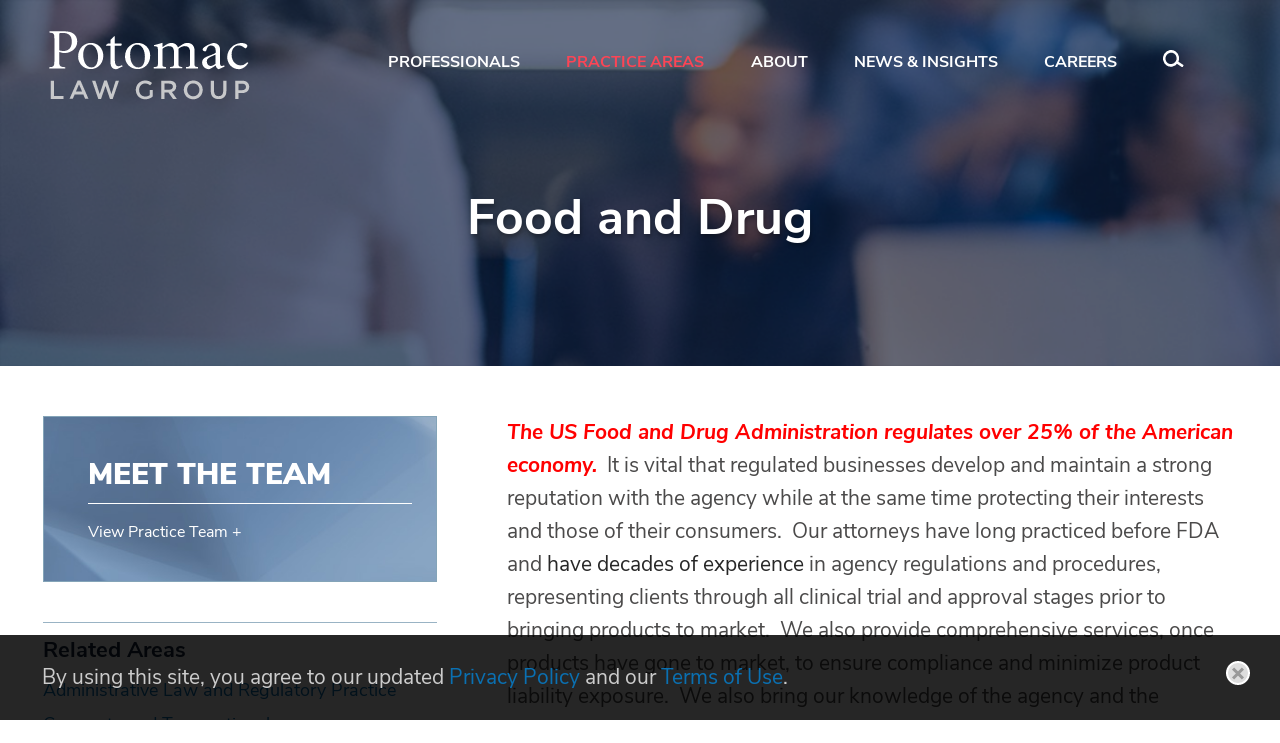

--- FILE ---
content_type: text/html; charset=UTF-8
request_url: https://www.potomaclaw.com/practices-food-drug
body_size: 3835
content:
<!DOCTYPE html>
<html lang='en-US'>
<head>
<meta http-equiv='Content-Type' content='text/html; charset=utf-8' />
<meta http-equiv='X-UA-Compatible' content='IE=edge' />

<meta property='og:url' content='https://www.potomaclaw.com/practices-food-drug' />
<meta property='og:title' content='Food and Drug' />
<meta property='og:image' content='https://www.potomaclaw.com/i-t1762985299/logo-og.png' />
<meta property='twitter:card' content='summary' />
<meta property='twitter:image' content='https://www.potomaclaw.com/i-t1762985299/logo-og.png' />

<title>Food and Drug: Potomac Law</title>
<meta name='viewport' content='width=device-width, initial-scale=1' id='metaViewport' /> 
<link rel='shortcut icon' href='favicon.ico' />
<link rel='canonical' href='https://www.potomaclaw.com/practices-food-drug' />
<link  href='css-t1762985299/screen-style.css' media='all' rel='stylesheet' type='text/css' />

<!-- Google tag (gtag.js) -->
<script async src="https://www.googletagmanager.com/gtag/js?id=G-EVLVSQG7TE"></script>
<script>
  window.dataLayer = window.dataLayer || [];
  function gtag(){dataLayer.push(arguments);}
  gtag('js', new Date());

  gtag('config', 'G-EVLVSQG7TE');
</script>


</head>
<body id='practices-food-drug' class='practices practices-item itemProfile'>



			<!--UDMCOMMENT-->
			
			<header id='header'>
				<div id='logo' itemscope itemtype='https://schema.org/Organization'><a href='./'><img src='i-t1762985299/logo.svgz' alt='Potomac Law Group' /></a></div>
				<a class='contentJump' id='jumpContent' href='#mainContent'>Main Content</a>
				<a class='contentJump' id='jumpMenu' href='#mainNav' title='Menu'>Main Menu</a>
				<button id='navToggle' class='mobileNav mobileNavSpring' type='button'
					title='Menu' aria-label='Menu' aria-controls='navigation'>
					<span class='mobileNavBox'>
						<span class='mobileNavInner'></span>
					</span>
					<span class='mobileNavLabel'>Menu</span>
				</button>
				<nav id='mainNav'>
					<ul><li id='navButton-professionals'><a href='professionals'>Professionals</a></li><li id='navButton-practices' class='current'><a aria-current='true' href='practices'>Practice Areas</a></li><li id='navButton-about'><a href='about-model'>About</a><ul><li class='subNavHeader'><a href='about-model'>About</a></li><li ><a href='about-model'>The Firm</a></li><li ><a href='about-community'>Pro Bono &amp; Community</a></li><li ><a href='about-locations'>Locations</a></li><li ><a href='about-inquiry'>Inquiries</a></li></ul></li><li id='navButton-newsroom'><a href='newsroom'>News &amp; Insights</a></li><li id='navButton-careers'><a href='careers-why'>Careers</a><ul><li class='subNavHeader'><a href='careers-why'>Careers</a></li><li ><a href='careers-why'>Why PLG?</a></li><li ><a href='careers-current-openings'>Current Openings</a></li></ul></li><li id='navButton-search'><a href='search'><img src='i-t1762985299/icon-search.svgz' alt='Search' /></a></li></ul>
				</nav>
			</header>
			
				<div id='banner'>
					<div id='bannerImage'>
									<div><img srcset='assets/images-t1762985299/1.jpeg 2200w, assets/images-t1762985299/1_2000w.jpeg 2000w, assets/images-t1762985299/1_1500w.jpeg 1500w' src='assets/images-t1762985299/1.jpeg' alt='{ Banner Image }' /></div>
								</div>
					<div id='headerLower'>
						<h1 id='sectionAsPageTitle'>Food and Drug</h1>
						
						
					</div>
				</div>
				
			
			<div id='content'>
			<!--/UDMCOMMENT-->
				
				<main id='mainContent'>
					
					<div id='area_content' class='itemSection'><p><span style="color: #ff0000;"><em><strong>The US Food and Drug Administration regulates over 25% of the American economy.</strong></em></span><span>&nbsp; It is vital that regulated businesses develop and maintain a strong reputation with the agency while at the same time protecting their interests and those of their consumers.&nbsp; Our attorneys have long practiced before FDA and <span style="color: rgba(0, 0, 0, 0.847);">have decades of experience</span> in agency regulations and procedures, representing clients through all clinical trial and approval stages prior to bringing products to market.&nbsp; We also provide comprehensive services, once products have gone to market, to ensure compliance and minimize product liability exposure.&nbsp; We also bring our knowledge of the agency and the industry to a variety of private transactions, working collaboratively with attorneys throughout the firm to provide comprehensive services to clients in the healthcare and FDA-regulated industries.</span></p></div><div id='area_news' class='itemSection miniNewsSection'>
			<h2>News, Events &amp; Insights</h2>
			<div class='expandableList'>
<ul class='results_list'>
<li><div class='itemdate'>11.09.2020</div><div class='title'><a href='news-Pfizer-COVID-19-Vaccine-Update'>Pfizer COVID-19 Vaccine Update</a></div><div class='info'></div></li>
<li><div class='itemdate'>08.21.2020</div><div class='title'><a href='news-Trump-Administration-Eliminates-FDA-and-CDC-Impediments-That-Restrict-the-Ability-of-Universities-and-Laboratories-to-Develop-COVID-19-Screening-Tests'>Trump Administration Eliminates FDA and CDC Impediments That Restrict the Ability of Universities and Laboratories to Develop COVID-19 Screening Tests</a></div><div class='info'></div></li>
<li><div class='itemdate'>06.19.2020</div><div class='title'><a href='news-Webinar-Alertt-COVID-1-Aftershock-Hits-the-FDA'>Webinar Alert: COVID-19 Aftershock Hits the FDA – Tectonic Shifts Lay Ahead</a></div><div class='info'></div></li>
<li><div class='itemdate'>02.07.2020</div><div class='title'><a href='news-6353'>Potomac Law Welcomes Jur Strobos, M.D.</a></div><div class='info'></div></li>
<li><div class='itemdate'>11.01.2013</div><div class='title'><a href='news-potomac-law-welcomes-bill-mcgrath-partner'>Potomac Law Welcomes Bill McGrath, Partner</a></div><div class='info'></div></li>
</ul>
</div>

			</div>
				</main>
				
				<div id='subContent'>
				
				<div id='area_bio' class='itemSection profileSideBox'>		<h2>Meet the Team</h2>
										<div class='results'>
											<ul class='results_list'>
												<li>
			
			<div class='ITEM_SEARCH results'>

						<h4><a id='Attorneys'></a>Attorneys</h4>
						<ul class='results_list'>
						<li><a href='professionals-Angela-Diesch'>Angela  Diesch</a></li>
<li><a href='professionals-william-mcgrath'>Bill A. McGrath</a></li>
<li><a href='professionals-jur-strobos'>Jur  Strobos</a></li>
</ul>
</div>

			</li>
											</ul>
										</div></div><div id='area_relatedsame' class='itemSection'>
			<h2>Related Areas</h2>
			<div class='ITEM_SEARCH results'>
<ul class='results_list'>
<li><a href='practices-administrative-law-regulatory-practice'>Administrative Law and Regulatory Practice</a></li>
<li><a href='practices-corporate'>Corporate and Transactional</a></li>
<li><a href='practices-government-relations-public-policy'>Government Relations and Public Policy</a></li>
</ul>
</div>

			</div>
				</div>
				
			<!--UDMCOMMENT-->
			</div>
			<div id='lowerNews' class='itemList' style='background-image: url(assets/images-t1762985299/944.webp)'>
<h2 class='careersSpotH2'>Recent News</h2>
				<ul class='results_list'>
<li><a href='news-PLG-Welcomes-Angela-Diesch'>PLG Welcomes Angela Diesch</a></li>
<li><a href='news-PLG-Ranked-by-Best-Law-Firms-2026'>PLG Ranked by Best Law Firms® in 2026</a></li>
<li><a href='news-PLG-Welcomes-Lori-Geisinger'>PLG Welcomes Lori Geisinger</a></li>
</ul>
</div>

			<a class='contentJump' id='jumpPage' href='#header'>Jump to Page</a>
			<form id='siteSearch' tabindex='-1' action='search.html' method='get'>
				<div>
					<label for='searchtext2'>Search Keyword</label>
					<input type='text' placeholder='Search' name='searchtext2' id='searchtext2' />
					<input name='do_site_search' value='1' type='hidden' />
					<button type='submit'><img src='i-t1762985299/icon-search.svgz' alt='Search' /></button>
				</div>
			</form>
			<footer id='footer'>
				<ul id='footerLinks'>
					<li><a href='./'>Home</a></li>
					<li><a href='about-locations'>Locations</a></li>
					<li><a href='disclaimer'>Disclaimer</a></li>
					<li><a href='privacy'>Privacy Policy</a></li>
					<li><a href='attorney-advertising'>Attorney Advertising</a></li>
					<li><a href='https://potomaclaw.open.intapp.com/app/Intake/Default.aspx'>Attorney Portal</a></li>
				</ul>
				<ul id='footerCopyright'>
					<li>&copy; 2025 Potomac Law Group, PLLC. All Rights Reserved</li>
				</ul>
				<ul id='footerSocial'>
					<li id='footerIcon_facebook'><a href='https://www.facebook.com/PotomacLawGroup'
						target='_blank' title='Facebook' aria-label='Facebook'></a></li><li id='footerIcon_twitter'><a href='https://twitter.com/PotomacLawGroup'
						target='_blank' title='Twitter' aria-label='Twitter'></a></li><li id='footerIcon_linkedin'><a href='https://www.linkedin.com/company/potomac-law-group-pllc?trk=tyah&amp;trkInfo=tarId%3A1412699590173%2Ctas%3APotomac%20Law%20Group%2Cidx%3A1-1-1'
						target='_blank' title='LinkedIn' aria-label='LinkedIn'></a></li>
				</ul>
				<div id='footerContent'><div><p>Doing business in Connecticut, Florida, Maryland, New Jersey, Ohio, and South Carolina as Potomac Law Group LLC. Doing business in California as Potomac Law LLP.</p>
<p><span>* Consulting Counsel are independent contractors not associated in the firm who are engaged on a temporary basis to assist with discrete client matters.&nbsp; Their access to confidential information of the firm and its clients is limited to the specific matter in which they are involved. We have included their bio information here for convenience purposes only.</span></p></div></div>
			</footer>
			<div id='cookiePopup' tabindex=1><p>By using this site, you agree to our updated <a href="privacy">Privacy Policy</a> and our <a href="disclaimer">Terms of Use</a>.&nbsp;</p></div>
			<!--/UDMCOMMENT-->
			
<script src='js-t1762985299/combined.js'></script>


<script type='application/ld+json'>{"@context":"https:\/\/schema.org","@type":"Organization","name":"Potomac Law Group","url":"https:\/\/www.potomaclaw.com\/","sameAs":["https:\/\/www.facebook.com\/PotomacLawGroup","https:\/\/twitter.com\/PotomacLawGroup","https:\/\/www.linkedin.com\/company\/potomac-law-group-pllc?trk=tyah&amp;trkInfo=tarId%3A1412699590173%2Ctas%3APotomac%20Law%20Group%2Cidx%3A1-1-1"]}</script>

<!-- 2025-11-15T11:57:33-05:00 1.18 -->
</body>
</html>

--- FILE ---
content_type: text/css;charset=UTF-8
request_url: https://www.potomaclaw.com/css-t1762985299/screen-style.css
body_size: 44736
content:

/* sp_class/assets/fonts/nunito/nunito.css
 */
@font-face{font-family:'nunito';font-style:normal;font-weight:200;src:url(../sp_class/assets-t1762985299/fonts/nunito/NunitoSans-ExtraLight-webfont.woff2) format('woff2'),
url(../sp_class/assets-t1762985299/fonts/nunito/NunitoSans-ExtraLight-webfont.woff) format('woff')}@font-face{font-family:'nunito';font-style:italic;font-weight:200;src:url(../sp_class/assets-t1762985299/fonts/nunito/NunitoSans-ExtraLightItalic-webfont.woff2) format('woff2'),
url(../sp_class/assets-t1762985299/fonts/nunito/NunitoSans-ExtraLightItalic-webfont.woff) format('woff')}@font-face{font-family:'nunito';font-style:normal;font-weight:300;src:url(../sp_class/assets-t1762985299/fonts/nunito/NunitoSans-Light-webfont.woff2) format('woff2'),
url(../sp_class/assets-t1762985299/fonts/nunito/NunitoSans-Light-webfont.woff) format('woff')}@font-face{font-family:'nunito';font-style:italic;font-weight:300;src:url(../sp_class/assets-t1762985299/fonts/nunito/NunitoSans-LightItalic-webfont.woff2) format('woff2'),
url(../sp_class/assets-t1762985299/fonts/nunito/NunitoSans-LightItalic-webfont.woff) format('woff')}@font-face{font-family:'nunito';font-style:normal;font-weight:400;src:url(../sp_class/assets-t1762985299/fonts/nunito/NunitoSans-Regular-webfont.woff2) format('woff2'),
url(../sp_class/assets-t1762985299/fonts/nunito/NunitoSans-Regular-webfont.woff) format('woff')}@font-face{font-family:'nunito';font-style:italic;font-weight:400;src:url(../sp_class/assets-t1762985299/fonts/nunito/NunitoSans-Italic-webfont.woff2) format('woff2'),
url(../sp_class/assets-t1762985299/fonts/nunito/NunitoSans-Italic-webfont.woff) format('woff')}@font-face{font-family:'nunito';font-style:normal;font-weight:600;src:url(../sp_class/assets-t1762985299/fonts/nunito/NunitoSans-SemiBold-webfont.woff2) format('woff2'),
url(../sp_class/assets-t1762985299/fonts/nunito/NunitoSans-SemiBold-webfont.woff) format('woff')}@font-face{font-family:'nunito';font-style:italic;font-weight:600;src:url(../sp_class/assets-t1762985299/fonts/nunito/NunitoSans-SemiBoldItalic-webfont.woff2) format('woff2'),
url(../sp_class/assets-t1762985299/fonts/nunito/NunitoSans-SemiBoldItalic-webfont.woff) format('woff')}@font-face{font-family:'nunito';font-style:normal;font-weight:700;src:url(../sp_class/assets-t1762985299/fonts/nunito/NunitoSans-Bold-webfont.woff2) format('woff2'),
url(../sp_class/assets-t1762985299/fonts/nunito/NunitoSans-Bold-webfont.woff) format('woff')}@font-face{font-family:'nunito';font-style:italic;font-weight:700;src:url(../sp_class/assets-t1762985299/fonts/nunito/NunitoSans-BoldItalic-webfont.woff2) format('woff2'),
url(../sp_class/assets-t1762985299/fonts/nunito/NunitoSans-BoldItalic-webfont.woff) format('woff')}@font-face{font-family:'nunito';font-style:normal;font-weight:900;src:url(../sp_class/assets-t1762985299/fonts/nunito/NunitoSans-Black-webfont.woff2) format('woff2'),
url(../sp_class/assets-t1762985299/fonts/nunito/NunitoSans-Black-webfont.woff) format('woff')}@font-face{font-family:'nunito';font-style:italic;font-weight:900;src:url(../sp_class/assets-t1762985299/fonts/nunito/NunitoSans-BlackItalic-webfont.woff2) format('woff2'),
url(../sp_class/assets-t1762985299/fonts/nunito/NunitoSans-BlackItalic-webfont.woff) format('woff')}
/* sp_class/assets/css/fs.sharebutton.css
 */
[class^="addthis_button_"] .defaultShareIcon,
[class^="socialshare_button_"] .defaultShareIcon{width:16px;height:16px;vertical-align:middle;position:relative;top: -0.1em}.blogPosts .addthis [class^="addthis_button_"] .defaultShareIcon,
.blogPosts .socialshare [class^="socialshare_button_"] .defaultShareIcon{display:inline-block}#socialShareList{display:none;position:absolute;top:0;left:0;padding: .8em 1.3em;background:rgba(255,255,255,.98);box-shadow:0 1px 3px 1px rgba(0,0,0,.2);border-radius:0 2px 2px 2px;line-height:1.8;z-index:999999;width:auto;margin:0;text-align:left;min-width:147px}#socialShareList
img{filter:grayscale(100%)}#socialShareList
a{color:#595959}#socialShareList.buttonHovered,#socialShareList.hasFocus{display:block}#socialShareList.hasHover{background:red}#socialShareList.dropUp{box-shadow:0 -1px 3px 1px rgba(0,0,0,.2);border-radius:2px 2px 2px 0}#socialShareList.dropRight{border-radius:2px}#socialShareList{white-space:nowrap}#socialShareList.fixWhiteLinks
a{color:#333}#socialShareList
img{display:inline-block;height:1em;width:1em;vertical-align:baseline;border-radius:3px;margin-right: .5em;position:relative;top: .15em}.addthis_toolbox>a,.socialshare_toolbox>a{margin-bottom:5px;line-height:initial}.addthis_pill_style,.socialshare_pill_style{background:#EF7945;color:white;display:inline-block;border-radius:2px;padding:3px
3px 2px 0;box-sizing:border-box;vertical-align:top;text-decoration:none;font-size:11px;text-align:center}.addthis_pill_style .defaultShareIcon,
.socialshare_pill_style
.defaultShareIcon{height:14px;width:14px;vertical-align:middle;background:red;position:relative;top: -0.1em}
/* css/default.css
 */
html{overflow-y:scroll;overflow-x:hidden;font:normal 10px/1.6 'Nunito', Arial, sans-serif;font-display:swap;color:#4b4a4a}html[data-whatintent="mouse"] *:focus,
html[data-whatintent="touch"] *:focus{outline:0}@media (max-width: 320px){html{max-width:320px;overflow-x:visible}}body{position:relative;min-width:320px;margin:0
auto;padding:0
43px 0 43px;background:#fff;box-sizing:border-box;font-size:2.1rem;transition:padding 0.3s}@media (max-width: 1024px){body{overflow-x:hidden;padding:0
10px 0 10px}}p{margin:0.5em 0 1.25em 0}td p:first-child{margin-top:0;padding-top:0}td p:last-child{margin-bottom:0;padding-bottom:0}b,strong{font-weight:bolder}b b,
strong strong,
strong b,
b
strong{font-weight:inherit}p[style*='padding-left: 30px'],
td p[style*='padding-left: 30px']{padding-right:30px}p[style*='padding-left: 60px'],
td p[style*='padding-left: 60px']{padding-right:60px}p[style*='padding-left: 90px'],
td p[style*='padding-left: 90px']{padding-right:90px}p.blockquote{margin:0.5em 0 1.25em 0;padding:0
0 0 100px;color:#000;font-size:2.4rem;font-weight:600;font-style:italic}sup,sub{line-height:0}a{color:#0a70b2;text-decoration:none}a:hover,a:focus{text-decoration:underline}mark{background:#3874a8;color:white}main,nav,footer{display:block}#content p a:hover,
#content ul:not([class]):not([id]) li a:hover,
#content ol:not([class]):not([id]) li a:hover{color:#FC4555;background:none;text-decoration:none}a[href^=tel]{color:inherit !important;text-decoration:inherit !important;cursor:default !important}h1,h2,h3,h4,h5,h6{margin:0;padding:0;color:#4b4a4a;font-weight:bolder;line-height:normal}h1{padding:5px
0 15px 0;color:#84a4b8;font-size:3.6rem;font-weight:700}h2{padding:12px
0 8px 0;color:#02142e;font-size:3.0rem;font-weight:800;text-transform:uppercase}#subContent
h2{padding:12px
0 4px 0;font-size:2.10rem}body.itemProfile #mainContent
h2{color:#84a4b8;font-size:3.6rem;font-weight:700;text-transform:none}body.itemProfile #subContent
h2{color:#15263e;font-size:2.2rem;font-weight:700;text-transform:none}h2.leadershipH2,h2.careersSpotH2,#upperContentWide>h2:first-of-type{margin-top:20px;color:#4b4a4a;font-weight:500;font-size:30px;text-transform:none;text-align:center}#upperContentWide>h2:first-of-type{margin-top:0px}h2.careersSpotH2,h2.leadershipH2{color:#84a4b8;color:#FC4555;font-weight:700}h3{padding:12px
0 4px 0;color:#15263e;font-size:2.2rem;font-weight:700;text-transform:uppercase}h4{padding:12px
0 4px 0;color:#15263e;font-size:2.6rem;font-weight:700}h5{padding:12px
0 4px 0;color:#333;font-size:2.2rem;font-weight:400}h6{font-weight:bolder;font-size:1.6rem}ul,ol{padding:0;margin:0
0 1em 0}ol{padding-left:1em}li{padding:0;margin:1em
0em 1em 2.2em}li~li{margin-top:1em}ul
li{list-style:none url([data-uri])}ul li li,
ul ul
li{list-style:none url([data-uri])}ul li li li,
ul ul ul
li{list-style:none url([data-uri])}ol ol,
ul
ul{margin: .5em 0 0 0;padding:0}ol>ol,ul>ul{margin-left:2.2em}li
p{margin:0;padding:0}img{border:0}:not(td)>p>img,:not(td)>p>a>img{max-width:100%;height:auto}#content>*>:first-child,#content>*>:first-child>:first-child{margin-top:0}@media (max-width: 479px){p>img,p>a:not(sp_pencil)>img{float:none !important;width:100% !important;height:auto !important;margin:10px
0 18px 0 !important}}@media (max-width: 767px){#mainContent table[style*=width]{width:100% !important;height:auto !important}}#subNav::before,
#footer::before,
#homeAnimation::before,
body.professionals-item #header::before,
body.itemNewsProfile #header::before,.bioList::before,.bioListSearchMessage::before,.bioList>ul.results_criteria::before{content:'';position:absolute;z-index: -1;top:0;bottom:0;left:calc(50% - 50vw);width:100vw;background:inherit}#subNav::before{border-top:1px solid rgba(255,255,255,0.30)}#footer::before{height:inherit}body.professionals-item #header::before,
body.itemNewsProfile #header::before{height:inherit;background:rgba(0,18,52,0.60)}#banner,#mainContent,#subNav,#subContent,.letterLinks>*,.bioList>ul>li,#footerSocial,#homeNewsHeader{transition:all 0.3s}.errors,.mandatory{color:#c33}.errors
a{color:inherit;text-decoration:underline}#captcha_wrapper{float:none;height:auto;clear:both}#captcha_wrapper
img{margin-top:2px;display:block}table.results_list{border-collapse:collapse;width:100%}table.results_list
th{text-align:left}table.results_list td:not(:last-child){padding-right:1rem}@media (max-width: 767px){table.results_list,
table.results_list td,
table.results_list
tr{display:block}table.results_list
th{display:none}}.itemList ul,
.itemList ul
li{list-style:none;margin-left:0}.itemList > ul
li{margin:0em
0em .8em 0em}.expandableHeading{position:relative;cursor:pointer;border-top:1px solid #99b3c4;border-bottom:1px solid #99b3c4;margin-top: -1px;padding:12px
0 8px 15px;color:#15263e;font-size:2.2rem;font-weight:700;text-transform:none}.expandableHeading:not(.expanded):hover{background:#e8eff4;color:#FC4555}.expandableHeading:not(.expanded):focus-within{background:#e8eff4;color:#FC4555}.expandableHeading:not(.expanded):hover+*+.expandableHeading{border-top:1px solid #99b3c4}.expandableHeading.expanded{border-bottom:1px solid transparent}.expandableHeading.expanded:last-of-type+*{border-bottom:1px solid #99b3c4}.expandableHeading
button{position:relative;width:100%;margin:0
!important;padding:0
50px 0 0 !important;background:none !important;border:none;font:inherit;color:inherit;cursor:pointer;text-transform:inherit;text-align:inherit}.expandableHeading button::after{content:'';display:inline-block;position:absolute;right:5px;vertical-align:middle;width:34px;height:34px;background:url([data-uri]) center center no-repeat}.expandableHeading.expanded button::after{background:url([data-uri]) center center no-repeat}.extraItems{overflow:hidden;display:none}#alertMessage{position:relative;width:calc(100%  +  86px);margin:0
0 0 -43px;padding:20px
43px 20px 43px;background:#FC4555;box-sizing:border-box;color:#fff;line-height:1.2;text-align:center}#alertMessage
*{margin:0;padding:0;color:#fff}#alertMessage
a{text-decoration:underline}@media (max-width: 1024px){#alertMessage{width:calc(100%  +  20px);margin:0
0 0 -10px;padding:12px
10px 12px 10px;font-size:90%}}#header{position:absolute;left:0;right:0;z-index:50;height:135px;width:calc(100% - 86px);max-width:1920px;margin:0px
auto}body.professionals-item #header,
body.itemNewsProfile
#header{}#logo{position:relative;width:202px;height:70px;margin:24px
0 0 0px}#logo
img{display:block;width:100%;padding:6px}@media (max-width: 1024px){#header{width:calc(100% - 20px)}}@media (max-width: 767px){#logo{max-width:calc(100% - 40px)}body:not(#index) #logo{width:190px}}#searchJump{position:absolute;bottom:66px;right:0}@media (max-width: 1119px){#searchJump{top:40px;right:3px}}#siteSearch{position:fixed;top:0;left:0;right:0;z-index:9999;background:rgba(0,0,0,.85) !important;opacity:0;height:0;overflow:hidden;transition:opacity 0.5s, height 0 1s, visibility 0 1s;visibility:hidden}#siteSearch:target,#siteSearch.target{opacity:1;height:100vh;transition:opacity 0.5s, height 0;visibility:visible}#siteSearch>div{margin:auto;width:70vw;min-width:290px;max-width:1500px;margin-top:20vh;display:flex;justify-content:center;align-items:stretch;border-bottom:2px solid white !important}#siteSearch div>*:not(label){background:none;overflow:hidden;display:block;margin:0}#siteSearch div
button{position:static;margin-left:2px;padding:10px;border:0;cursor:pointer}#siteSearch div button
img{height:25px}#siteSearch
input#searchtext2{width:80%;padding:2px
2px 2px 5px;border:0;font:inherit;font-size:30px;font-weight:bold;min-height:auto;color:white;flex-grow:1}#searchClose{display:none}#searchClose{border:none;font:inherit;color:inherit;background:none !important;cursor:pointer;text-transform:inherit;text-align:left;text-align:inherit;display:block;position:absolute;top:15px;right:10px;width:0;height:0;overflow:hidden;padding:32px
28px 0 0;cursor:pointer;box-sizing:border-box}#searchClose::after,#searchClose::before{content:'';display:block;position:absolute;top: -2px;bottom: -2px;width:0;left:50%;outline:2.5px solid white;transform:rotate(-30deg)}#searchClose::before{transform:rotate(30deg)}#siteSearch
label{display:none !important}#searchPopup{display:block;position:fixed;overflow:auto;z-index:10000;width:calc(70vw);min-width:290px;max-width:2000px;max-height:calc(70vh - 84px);top:calc(20vh  +  54px);left:calc(50% - 50vw  +  15vw);background:white;box-shadow:0px 4px 8px rgba(0,0,0,0.5)}@media (max-width: 580px){#searchPopup{left:calc(50% - 145px)}}#searchPopup>*{padding:10px
20px;margin:0;display:block;width:100%;box-sizing:border-box;font-size:16px !important;line-height:1.4}#searchPopup>:not(:last-child){border-bottom:1px solid #ddd}#searchPopup *
p{margin:0;padding:0}#searchPopup
.link{font-weight:bold;margin-bottom:10px}#searchPopup
.selected{background:#ddd;position:relative}#searchPopup .selected:after{content:'»';color:#999;position:absolute;bottom:10px;right:10px;width:1.3em;height:1.3em;line-height:1.3em;text-align:center;box-shadow:0 0 1px black;background:white;border-radius:50%}#inlineSearchPopup{position:absolute;top:100%;left:0;width:100%;max-height:350px}.searchPopup{display:block;position:fixed;overflow:auto;z-index:10000;width:calc(70vw);min-width:290px;max-width:2000px;max-height:calc(70vh - 84px);top:calc(20vh  +  54px);left:calc(50% - 50vw  +  15vw);background:white;box-shadow:0px 4px 8px rgba(0,0,0,0.5)}.searchPopup
a{text-shadow:none;background:none}@media (max-width: 580px){.searchPopup{left:calc(50% - 145px)}}.searchPopup>*{padding:10px
20px;margin:0;display:block;width:100%;box-sizing:border-box;font-size:16px !important;line-height:1.4}.searchPopup>:not(:last-child){border-bottom:1px solid #ddd}.searchPopup *
p{margin:0;padding:0}.searchPopup
.link{font-weight:bold;margin-bottom:10px}.searchPopup
.selected{background:#ddd;position:relative}.searchPopup .selected:after{content:'»';color:#999;position:absolute;bottom:10px;right:10px;width:1.3em;height:1.3em;line-height:1.3em;text-align:center;box-shadow:0 0 1px black;background:white;border-radius:50%}.popupHeader,#allSearch{position: -webkit-sticky !important;position:sticky !important;top:0;background:#3874a8;color:white}#allSearch{top:auto;bottom:0}.popupHeader:not(.selected) a,
#allSearch:not(.selected) a{color:inherit}.acBio .results_list>div{display:flex;padding-bottom:10px}.acBio
a{font-weight:bold}.acBio
.photo{padding:0
10px 0 0}.acBio .photo
img{max-width:70px;max-height:50px;display:block;border:1px
solid #ccc}#allSearch{position: -webkit-sticky;position:sticky;bottom:0;background:#3874a8}#allSearch
a{color:white;font-weight:bold}#banner{position:relative;z-index:40;width:100%}#bannerImage{position:relative;width:100vw;left:calc(50% - 50vw);height:auto;min-height:366px;overflow-x:hidden}body.professionals-item
#bannerImage{max-height:615px;overflow:hidden;background:#f3f5f6;text-align:right}body.itemNewsProfile
#bannerImage{min-height:523px;height:523px}#bannerImage:after{content:'';position:absolute;z-index:2;top:0;left:0;width:100%;height:100%;background:rgba(0,18,52,0.60)}body.professionals-item #bannerImage:after,
body.itemNewsProfile #bannerImage:after{display:none}#bannerImage
img{display:block;position:relative;width:auto;min-width:100%;height:auto;min-height:366px;z-index:1}body.professionals-item #bannerImage
img{display:inline-block;max-height:615px}body.itemNewsProfile #bannerImage
img{min-height:523px;height:523px}body.professionals-item #bannerImage>div{display:inline-block;position:relative;max-height:615px}body.professionals-item #bannerImage>div:after{content:'';position:absolute;z-index:2;top:0;left:auto;right:0;width:100%;height:100%;background:linear-gradient(to right, #f3f5f6 5%, transparent 70%)}#bannerContent{position:absolute;z-index:2;bottom:0px;left:0px;width:100%}body.itemNewsProfile
#bannerContent{position:relative;max-width:1322px;margin:0px
auto;padding:22px
10px 18px 10px;background:rgba(255,255,255,0.80);box-sizing:border-box;text-align:center}#headerLower{position:absolute;z-index:3;bottom:0px;width:100%}body.itemNewsProfile
#headerLower{bottom:calc(50% - 135px)}h1#sectionAsPageTitle,#sectionTitle{position:relative;width:calc(100% - 0px);margin:0px
auto 40px auto;padding:0
0 0 0;color:#fff;font-size:5.0rem;font-weight:700;line-height:1;text-shadow:1px 3px 4px rgba(0,0,0,0.3);text-align:center}h1#sectionAsPageTitle:only-child,#sectionTitle:only-child{padding-bottom:83px}body.itemNewsProfile #bannerContent
h1{margin:0
0 0 0;padding:0
0 10px 0;color:#203149;font-size:3.6rem;font-weight:500;line-height:1.3}@media (max-width: 1420px){}@media (max-width: 1329px){body.professionals-item
#bannerImage{min-height:auto;overflow:hidden;padding-top:135px;font-size:0px}body.professionals-item #bannerImage
img{display:block;width:100%;min-height:auto}}@media (max-width: 1219px){body.itemNewsProfile
#headerLower{bottom:10px}}@media (max-width: 1024px){#headerLower,
body.professionals-item
#headerLower{width:calc(100%  +  20px);margin-left: -10px}h1#sectionAsPageTitle:only-child,
#sectionTitle:only-child,
body.itemNewsProfile #bannerContent
h1{padding-bottom:0px}h1#sectionAsPageTitle,#sectionTitle{margin:0px
auto 20px auto;font-size:3.0rem}body.itemNewsProfile #bannerContent
h1{font-size:3.0rem}}@media (max-width: 919px){#bannerImage,
#bannerImage
img{min-height:135px}body.professionals-item #bannerImage,
body.professionals-item #bannerImage
img{min-height:auto}body.itemNewsProfile
#bannerImage{min-height:135px;height:135px;overflow:hidden}body.itemNewsProfile #bannerImage
img{min-height:135px;height:auto;width:100%}#headerLower,
body.itemNewsProfile
#headerLower{position:relative;bottom:auto;padding:20px
0 0 0;background:rgba(0,18,52,0.60)}body.professionals-item
#headerLower{position:absolute;bottom:0px;padding:0px
0 0 0;background:none}body.itemNewsProfile
#headerLower{padding:0}#bannerContent,
body.itemNewsProfile
#bannerContent{position:relative;bottom:auto}body.itemNewsProfile #bannerContent
h1{padding:0
0 20px 0}h1#sectionAsPageTitle:only-child,#sectionTitle:only-child{padding:0
0 20px 0}}@media (max-width: 919px) and (orientation: portrait){body.professionals-item #bannerImage>div{min-height:300px}body.professionals-item #bannerImage
img{width:170vw;margin-left: -300px}}@media (max-width: 479px){body.professionals-item
#headerLower{position:relative;bottom:auto;padding:20px
0 0 0;background:#f3f5f6}body.professionals-item #bannerImage>div:after{display:none}}#mainNav{position:relative;line-height:normal;color:#ecf0f1;font-weight:400}#mainNav ul,
#mainNav
li{list-style:none;position:relative;margin:0;padding:0;text-align:left}#mainNav>ul{width:100%}#mainNav>ul>li{}#mainNav
a{color:#fff;text-decoration:none}#mainNav li>a{display:block;padding:10px
1.8vw;line-height:20px}#mainNav li:hover>a{color:#9ec7e1;text-decoration:none}html[data-whatintent="keyboard"] #mainNav li:focus-within>a{color:#9ec7e1;text-decoration:none}#mainNav .current>a:not(:hover):not(:focus){color:#fc4555}#mainNav ul,
#mainNav ul
li{background:inherit;font-size:inherit}#mainNav > ul
ul{display:none;position:absolute}#mainNav > ul > li:nth-last-child(-n + 2):hover > ul
ul{left:inherit;right:100%}.contentJump{display:block;position:absolute;z-index:999;top:5px;right:50%;padding:5px
15px;background:white}.contentJump:not(:focus),
html:not([data-whatintent="keyboard"]) .contentJump{color:transparent !important;background:transparent !important;z-index: -1}@media (min-width: 1220px){#mainNav{display:flex;position:absolute;z-index:9999;top:40px;right:30px}#mainNav>ul,#mainNav>ul>li{display:inline-block;background:none}#mainNav>ul{width:auto;text-align:right}#mainNav>ul>li{text-align:left}html:not([data-whatintent="touch"]) #mainNav > ul :hover > ul,
#mainNav > ul .touchOpen > ul,
#mainNav > ul .keepOpen>ul{display:block}#mainNav > ul
ul{left:calc(50% - 100px);width:250px;background:rgba(0,18,52,0.90);padding:10px
0 18px 0;color:#666;font-size:1.8rem}#mainNav > ul ul
li{background:none}#mainNav li>a{white-space:nowrap}#mainNav>ul>li>a{font-size:1.6rem;font-weight:700;text-transform:uppercase}#mainNav li li>a{color:#fff}#mainNav > ul > li > ul .current>a:not(:hover):not(:focus){color:#fc4555;background:none}#mainNav>ul+ul>li.current>a:not(:hover):not(:focus){background:none;color:#ccc}#mainNav .subNavHeader,#subNavBack{display:none}#mainNav > ul li > ul
ul{display:none !important;top:0;left:100%}#mainNav>ul:not(:only-child){display:flex;justify-content:flex-end}#mainNav>ul+ul{position:absolute;right:calc(17px  +  1.8vw);bottom:calc(100%  +  28px)}#mainNav > ul + ul
ul{display:none !important}#mainNav>ul+ul>li{margin-right:2.2vw}#mainNav>ul+ul>li>a{padding:3px
0;color:#ecf0f1;font-size:2rem;text-transform:uppercase}#mainNav>ul+ul>li:hover>a{text-decoration:underline;background:none !important}#mainNav>ul+ul>li:focus-within>a{text-decoration:underline;background:none !important}button#navToggle{display:none}}@media (max-width: 1219px){#mainNav,
#mainNav li
ul{position:fixed;display:block;z-index:99;top:0;right: -1000px !important;left:auto !important;min-width:30vw;width:100vw;max-width:280px;height:100vh;padding:75px
10px 10px;box-sizing:border-box;box-shadow:0 0 200px 15px rgba(0,0,0,.8)}#mainNav{background:rgba(0,18,52,0.90)}#mainNav > ul
ul{background:rgba(0,18,52,1)}#mainNav
ul{background:none}#mainNav::before{display:none}#mainNav.target,
#mainNav.target li
ul{transition:right 0.5s}html[data-whatintent="keyboard"] #mainNav li
ul{visibility:hidden}#mainNav
#subNavBack{position:absolute;top:10px;font-weight:bold;text-transform:uppercase;font-size: .8em}#mainNav li
ul{box-shadow:none}#mainNav:target,
#mainNav.target,
#mainNav li.touchOpen>ul{visibility:visible !important;right:0 !important}#mainNav ul,
#mainNav
li{display:block;margin:0;padding:0}#mainNav li>a:first-child:not(:last-child)::after{content:'›';font-size:2em;position:absolute;right:5px;opacity: .4}button#navToggle{display:block;position:absolute;z-index:100;top:23px;right: -4px}button#navToggle.isActive{position:fixed;right:6px}.mobileNav{display:inline-block;overflow:visible;margin:0;padding:4px;background-color:transparent;border:0;color:inherit;font:inherit;text-transform:none;cursor:pointer;transition-timing-function:linear;transition-duration: .15s;transition-property:opacity,filter}.mobileNav.isActive:hover,.mobileNav:hover{opacity: .7}.mobileNav.isActive .mobileNavInner,
.mobileNav.isActive .mobileNavInner:after,
.mobileNav.isActive .mobileNavInner:before{background-color:#fff}.mobileNavBox{position:relative;display:inline-block;width:40px;height:12px}.mobileNavInner{display:block;top:50%;margin-top: -2px}.mobileNavInner,.mobileNavInner:after,.mobileNavInner:before{position:absolute;width:40px;height:4px;background-color:#fff;border-radius:4px;transition-timing-function:ease;transition-duration: .15s;transition-property:transform}.mobileNavInner:after,.mobileNavInner:before{display:block;content:""}.mobileNavInner:before{top: -10px}.mobileNavInner:after{bottom: -10px}.mobileNavLabel{display:none}.mobileNavSpring
.mobileNavInner{top: -4px;transition:background-color 0s linear .13s}.mobileNavSpring .mobileNavInner:before{top:10px;transition:top .1s cubic-bezier(.33333, .66667, .66667, 1) .2s, transform .13s cubic-bezier(.55, .055, .675, .19)}.mobileNavSpring .mobileNavInner:after{top:20px;transition:top .2s cubic-bezier(.33333, .66667, .66667, 1) .2s, transform .13s cubic-bezier(.55, .055, .675, .19)}.mobileNavSpring.isActive
.mobileNavInner{transition-delay: .22s;background-color:transparent !important}.mobileNavSpring.isActive .mobileNavInner:before{top:0;transition:top .1s cubic-bezier(.33333, 0, .66667, .33333) .15s, transform .13s cubic-bezier(.215, .61, .355, 1) .22s;transform:translate3d(0, 10px, 0) rotate(45deg)}.mobileNavSpring.isActive .mobileNavInner:after{top:0;transition:top .2s cubic-bezier(.33333, 0, .66667, .33333), transform .13s cubic-bezier(.215, .61, .355, 1) .22s;transform:translate3d(0, 10px, 0) rotate(-45deg)}}#subNav{position:relative;width:100%}ul.subNavList{display:inline-block;position:relative;width:100%;margin:0;padding:0;text-align:center}ul.subNavList
li{display:inline-block;list-style:none;margin:0
20px 0 20px;padding:0}ul.subNavList li
a{display:inline-block;padding:25px
0 25px 0;color:#fff;font-weight:500}ul.subNavList li a:hover{color:#9ec7e1;text-decoration:none}ul.subNavList
ul{display:none}ul.subNavList li.here,
ul.subNavList
li.hereParent{}ul.subNavList li.here > a,
ul.subNavList li.hereParent>a{color:#fc4555}ul.subNavList li.here > a:hover,
ul.subNavList li.hereParent>a:hover{color:#9ec7e1}@media (max-width: 1320px){ul.subNavList
li{margin:0
14px 0 14px}ul.subNavList li
a{padding:10px
0 10px 0}}@media (max-width: 1219px){ul.subNavList li.here,
ul.subNavList
li.hereParent{background:none}}#tabLinks{margin:1.5em 0 2em 0;border-bottom:1px solid #003C5B}#tabLinks
a{display:inline-block;position:relative;top:1px;margin-right:2px;padding: .5em 1em;border:1px
solid #003C5B}#tabLinks
.current{border-bottom-color:white;color:inherit;text-decoration:none;cursor:default}.contentSection{display:none}.sectionTitle{display:none}#tabLinks
a#tabViewAll{float:right;padding:0.5em 0;border:none}@media (max-width: 1300px){#tabLinks
a{margin-right:1px;padding: .4em 0.5em;font-size:1.7rem}}@media (max-width: 1024px){#tabLinks{display:none}h2.sectionTitle{display:block;position:relative;overflow:hidden;margin:1px
0 0 0;padding:13px
20px 13px 20px;background:#ddd;color:#666;font-size:2.7rem;box-sizing:border-box;text-decoration:none;cursor:pointer}h2.sectionTitle:hover,h2.sectionTitle:focus{background:#ccc}h2.sectionTitle::after{content:'+';position:absolute;top:17px;right:10px;font-weight:lighter;font-size:2.0rem}h2.sectionTitle.isOpen::after{content:'\2212'}.contentSection{display:block !important}.contentSection>*{display:none;padding:10px
0 10px 0}#tabLinks
a#tabViewAll{display:none}}#content{position:relative;z-index:30;min-height:250px}body.itemProfile
#content{max-width:1322px;margin:0px
auto}#content::after{display:block;clear:both;content:''}main{position:relative;width:100%;margin:50px
0 0 0;padding:0
0 20px 0;box-sizing:border-box}body#professionals
main{padding:0
0 0 0}body#practices
main{margin:0
0 0 0;padding:0
0 0 0}#subContent{position:relative;width:100%;margin:50px
0 0 0;padding:0px
0px 20px 0px;box-sizing:border-box}@media (min-width: 920px){#mainContent:not(:only-child){float:right;width:calc(100% - 33% - 70px)}#subContent{float:left;clear:left;width:33%}}@media (max-width: 919px){#content{display:flex;flex-direction:column}main{order:1;margin:20px
0 0 0}body#professionals
main{margin:20px
0 0 0}#subContent{order:2;margin:0
0 0 0}}#subContent
p{margin:0.5em 0 1em 0;font-size:1.8rem;line-height:1.4}#subContent
li{margin-top:0.5em;margin-bottom:0.5em;font-size:1.8rem;line-height:1.4}div.texthtml{margin:5px
0 8px 0}.texthtml
p{padding:0
0 8px 0}ul.none{margin:5px
0 8px 0;list-style:none}ul.none
li{padding:0;margin:0
0 8px 0}.expandableList .results_list>li:nth-last-child(n+5)~li:nth-child(n+5){display:none}body:not(.newsroom-results) .itemList.newsroomSection .results_list>li:nth-last-child(n+4)~li:nth-child(n+4){display:none}#area_bio > div.results > .results_list > li:nth-child(n+1),
#industry_bio > div.results > .results_list > li:nth-child(n+1),
#office_bio .results_list>li:nth-child(n+1){display:none}#subContent .itemSection:not(#bio_education) ul,
#subContent .itemSection:not(#bio_education) ul
li{list-style:none;margin-left:0}#mainContent .itemSection
ul.results_list{margin-bottom:0em}#area_bio ul.results_list,
#industry_bio ul.results_list,
#office_bio
ul.results_list{margin:0
0 8px 0}#upperContentWide,#lowerContentWide{max-width:1322px;margin:0px
auto}.splitColumns{display:flex;max-width:1322px;margin:0px
auto}.splitColumns>div{width:50%;box-sizing:border-box}.splitColumns>div:first-child:not(:only-child){padding-right:34px}.splitColumns>div:last-child:not(:only-child){padding-left:34px}@keyframes
columnsSlideFromLeft{0%{transform:translateX(-40%)}100%{transform:translateX(0)}}@keyframes
columnsSlideFromRight{0%{transform:translateX(40%)}100%{transform:translateX(0)}}.splitColumns>div:first-child:not(:only-child){animation:1s ease-out 0s 1 columnsSlideFromLeft}.splitColumns>div:last-child:not(:only-child){animation:1s ease-out 0s 1 columnsSlideFromRight}@media (max-width: 767px){.splitColumns{display:block}.splitColumns>div{width:100%}.splitColumns>div:first-child:not(:only-child){padding-right:0px}.splitColumns>div:last-child:not(:only-child){padding-left:0px}}#attySearchWrapper{max-width:1326px;margin:0px
auto}.letterLinks{margin:10px
0 18px -9px;color:#999;font-weight:300;font-size:2.4rem}.letterLinks::after{display:block;clear:both;content:''}.letterLinks a,
.letterLinks
span{display:inline-block;float:left;width:calc(100% / 26);color:#9b9a9a;font-size:2.8rem;font-weight:500;text-align:center}.letterLinks
a{color:#2f6e96}.letterLinks a:hover,
.letterLinks a:focus{color:#FC4555;text-decoration:none}.letterLinks>*:last-child{width:calc(100% / 26 - 1px)}@media (max-width: 1024px){.letterLinks a,
.letterLinks
span{width:calc(100% / 13)}.letterLinks>*:nth-child(12),.letterLinks>*:last-child{width:calc(100% / 13 - 1px)}}.bioList{position:relative;margin:18px
0 0px 0;background:#f3f3f3}.careersBioList.bioList{padding:40px
0 0 0;max-width:1200px;margin:0px
auto}.aboutBioList2.bioList{margin:0px;padding:0px;max-width:1200px;margin:0px
auto}.bioList
h3{position:relative;width:calc(100%  +  86px);margin:0
0 45px -43px;padding:62px
10px 62px 10px;background:url(../i-t1762985299/biolist-h2.png) center no-repeat;background-size:cover;box-sizing:border-box;color:#fff;font-weight:700;font-size:4.5rem;text-transform:none;text-align:center}.bioList>ul.results_list,.bioList>ul.results_list>li{position:relative;list-style:none;margin:0
0 0 0;padding:0
0 0 0}.bioList>ul.results_list{display:flex;flex-wrap:wrap;justify-content:flex-start;max-width:1780px;margin:0px
auto}.careersBioList.bioList>ul.results_list{justify-content:center;max-width:1322px;max-width:1200px}.bioList>ul.results_list>li{width:calc(25% - 27px);margin:0
0 35px 35px;padding:0
0 26px 0;color:#666;font-size:1.6rem;background:#fff;box-sizing:border-box}.bioList>ul.results_list>li:nth-child(4n+1){margin:0
0 35px 0px}.careersBioList.bioList>ul.results_list>li,.careersBioList.bioList>ul.results_list>li:nth-child(4n+1){width:calc(33.33% - 24px);margin:0
0 35px 35px;padding:0
0 0px 0}.careersBioList.bioList>ul.results_list>li:nth-child(3n+1){margin:0
0 35px 0px}.bioList > ul.results_list > li .photo,
.bioList > ul.results_list > li .photo a:not(.sp_pencil){display:block;position:relative;width:100%;height:auto;max-height:268px;overflow:hidden;text-align:right;direction:rtl;background:#fff}.bioList > ul.results_list > li .photo a:not(.sp_pencil){margin-top:0px}.bioList > ul.results_list > li .photo
img{display:inline-block;min-height:268px;opacity:1;margin-top: -30px;transition:all 0.6s ease-out}.bioList > ul.results_list > li:hover .photo img,
.bioList > ul.results_list > li:focus .photo
img{transform:scale(1.04);opacity:0.8}.bioList > ul.results_list > li:focus-within .photo
img{transform:scale(1.04);opacity:0.8}.bioList > ul.results_list > li
.nametitle{padding:34px
20px 0px 43px}.bioList > ul.results_list > li .title,
.bioList > ul.results_list > li .title
a{color:#1c1c1c;font-size:2.1rem;font-weight:700;line-height:1.1;text-transform:uppercase}.bioList > ul.results_list > li
.position{margin:4px
0 0 0;color:#1c1c1c;font-size:1.8rem;font-weight:400;line-height:1.1}.bioList > ul.results_list > li
.contact{padding:14px
8px 0px 43px}.bioList > ul.results_list > li .contact>div{display:inline-block}.bioList > ul.results_list > li .contact>div:before{content:'';display:inline-block;width:1px;height:26px;margin:0
15px 0 15px;background:#b7b7b7;vertical-align:middle}.bioList > ul.results_list > li .contact > div:empty:before,
.bioList > ul.results_list > li .contact>div:first-child:before{display:none}.bioList > ul.results_list > li .contact > div.phone,
.bioList > ul.results_list > li .contact > div
a{color:#2f6e96;font-size:2.1rem;vertical-align:middle}.bioList > ul.results_list > li .contact > div.email
a{display:inline-block;width:24px;height:19px;background:url([data-uri]) center no-repeat;background-size:100%;vertical-align:middle}.bioList > ul.results_list > li .contact > div.email
span{display:none}.bioList > ul.results_list > li .contact > div.vcard
a{display:inline-block;width:25px;height:19px;background:url([data-uri]) center no-repeat;background-size:100%;vertical-align:middle}.bioListSearchMessage{position:relative;padding:18px
0 18px 0;background:#fff}.bioList>ul.results_criteria{position:relative;margin:0
0 0 0;padding:18px
0 18px 0;background:#fff}.bioList > ul.results_criteria
li{margin-top:0;margin-bottom:0;padding-top:0;padding-bottom:8px}#staticAttySpotlights{position:relative}.careersBioList.bioList > ul.results_list > li
.careersabstract{display:none}body.touchDevice .careersBioList.bioList > ul.results_list > li
.careersabstract{display:block;padding:6px
10px 18px 28px}.careersBioList.bioList
.attyPopOver{display:none;position:absolute;width:180%;padding:20px
20px 20px 20px;background:#f1f1f1;box-sizing:border-box;box-shadow:4px 7px 6px rgba(0,0,0,0.2);border-top-left-radius:7px;border-top-right-radius:7px;font-size:16px;line-height:1.3}body.touchDevice .careersBioList.bioList
.attyPopOver{display:none !important}.careersBioList.bioList .attyPopOver:after{content:'';position:absolute;bottom: -10px;left:0px;right:0px;margin:0px
auto;width:0;height:0;border-left:10px solid transparent;border-right:10px solid transparent;border-top:10px solid #f1f1f1}@media (max-width: 1800px){.careersBioList.bioList
.attyPopOver{width:140%}}@media (max-width: 1500px){.bioList
h3{padding:42px
10px 42px 10px;font-size:3.8rem}.bioList > ul.results_list > li
.nametitle{padding:24px
10px 0px 28px}.bioList > ul.results_list > li
.contact{padding:14px
8px 0px 28px}.bioList > ul.results_list > li .contact>div:before{height:25px;margin:0
8px 0 8px}.bioList > ul.results_list > li .contact > div.phone,
.bioList > ul.results_list > li .contact > div
a{font-size:1.8rem}.careersBioList.bioList
.attyPopOver{width:100%}}@media (max-width: 1350px){.bioList
h3{padding:34px
10px 34px 10px;font-size:3.5rem}.bioList>ul.results_list>li,.bioList>ul.results_list>li:nth-child(4n+1){width:calc(33.33% - 24px);margin:0
0 35px 35px}.bioList>ul.results_list>li:nth-child(3n+1){margin:0
0 35px 0px}.careersBioList.bioList>ul.results_list>li,.careersBioList.bioList>ul.results_list>li:nth-child(4n+1),.careersBioList.bioList>ul.results_list>li:nth-child(3n+1){width:calc(50% - 50px);max-width:392px;margin:0
0 35px 35px}.careersBioList.bioList>ul.results_list>li:nth-child(2n+1){width:calc(50% - 50px);margin:0
0 35px 0px}}@media (max-width: 1024px){.bioList
h3{padding:28px
10px 28px 10px;font-size:3.3rem}.bioList>ul.results_list>li,.bioList>ul.results_list>li:nth-child(4n+1),.bioList>ul.results_list>li:nth-child(3n+1){width:calc(50% - 18px);margin:0
0 35px 35px}.bioList>ul.results_list>li:nth-child(odd){margin:0
0 35px 0px}}@media (max-width: 625px){.bioList
h3{padding:20px
10px 20px 10px;font-size:3rem}.bioList>ul.results_list>li,.bioList>ul.results_list>li:nth-child(4n+1),.bioList>ul.results_list>li:nth-child(3n+1),.bioList>ul.results_list>li:nth-child(odd),.careersBioList.bioList>ul.results_list>li,.careersBioList.bioList>ul.results_list>li:nth-child(4n+1),.careersBioList.bioList>ul.results_list>li:nth-child(3n+1),.careersBioList.bioList>ul.results_list>li:nth-child(2n+1){width:100%;margin:0
0 35px 0px;padding:0
0 10px 0}.bioList > ul.results_list > li
.nametitle{padding:14px
10px 0px 10px}.bioList > ul.results_list > li
.contact{padding:14px
8px 0px 10px}body.touchDevice .careersBioList.bioList > ul.results_list > li
.careersabstract{padding:6px
10px 18px 10px}.careersBioList.bioList
.attyPopOver{display:none !important}}#bioInfoWrapper{display:flex;position:relative;width:100%;max-width:1322px;margin:0px
auto 9% auto}#bioPhoto{display:block;height:33rem;margin-right:2rem}#bioInfo{flex-grow:1;max-width:745px}#bioInfo
a{color:#2f6e96}h1#bioPageTitle{margin:0;padding:0;color:#333;font-size:4.5rem;font-weight:700;line-height:1;text-transform:uppercase}#bioTitle{padding:8px
0 5px 0;font-weight:400;font-size:2.6rem;text-transform:uppercase}#bioContact{padding:36px
0 16px 0}#bioStates:after{content:'';display:block;width:44px;height:1px;margin:10px
0 0 0;background:#b5b5b5}.bioState{font-weight:400;font-size:2.6rem;line-height:1}#bioContact
span{display:inline-block;padding:0
13px 0 13px;border-left:1px solid #b5b5b5;color:#2f6e96}#bioContact span:first-child{padding-left:0px;border-left:0px solid #b5b5b5}#bioContact span
img{display:inline-block;vertical-align:middle}#bioInfo
#bioAbstract{position:relative;padding:10px
0 0 0}#bioInfo #bioAbstract::before{content:'';position:absolute;top:0px;left:0px;width:44px;height:1px;background:#b5b5b5}#bioInfo #bioLinkedin,
#bioInfo #bioLinkedin a,
#bioInfo #bioTwitter,
#bioInfo #bioTwitter
a{display:inline-block;vertical-align:middle}#bioInfo #bioLinkedin a img,
#bioInfo #bioTwitter a
img{display:block;max-width:23px;height:auto}.badgeList
img{max-width:100px}.badgeList ul,
.badgeList ul
li{display:block;list-style:none;margin:0;padding:0}.badgeList ul
li{display:inline-block;margin-right:20px}body.itemProfile #subContent
.itemSection{margin-top:40px;margin-bottom: -41px;border-top:1px solid #99b3c4;border-bottom:1px solid #99b3c4}body.itemProfile #subContent .itemSection:first-of-type{margin-top:0px}body.itemProfile #subContent .itemSection:last-of-type{margin-bottom:40px}body.itemProfile #subContent
.profileSideBox{margin:0
0 10px 0;padding:28px
24px 20px 44px;border:1px
solid #84a4b8;box-sizing:border-box;color:#fff}body.itemProfile #subContent .profileSideBox
a{color:#fff}body.itemProfile #subContent .profileSideBox
h2{color:#fff;font-weight:800;font-size:3rem;text-transform:uppercase;line-height:1.2}body.itemProfile #subContent
#bio_pastexperience.profileSideBox{background:url([data-uri]) center no-repeat;background-size:cover;border:0px}body.itemProfile #subContent
#bio_area.profileSideBox{background:url(../i-t1762985299/sidegradient-3.jpg) center no-repeat;background-size:cover;border:0px}body.itemProfile #subContent
#bio_education.profileSideBox{background:url([data-uri]) center no-repeat;background-size:cover;border:0px}body.itemProfile #subContent #bio_education.profileSideBox
p{margin-bottom:0}body.itemProfile #subContent #bio_education.profileSideBox ul,
body.itemProfile #subContent #bio_education.profileSideBox ul
li{list-style:none;margin-left:0px}body.itemProfile #subContent #bio_education.profileSideBox ul
li{margin-left:10px;font-size:1.6rem}#moreProfileContent{display:none}button#displayMoreProfile{display:inline-block;margin-left:3.25rem;padding:7px
40px 7px 40px;background:#FC4555;border:0px;color:#fff;font-size:1.8rem;font-weight:400;text-transform:uppercase;cursor:pointer}button#displayMoreProfile:hover{background:#ccc}@media (max-width: 919px){body.itemProfile #subContent
.profileSideBox{padding:20px
10px 20px 10px}}.miniNewsSection{margin:30px
0 20px 0;padding:0
8px 0 8px;border-top:1px solid #98b3c4;border-bottom:1px solid #98b3c4}body.itemProfile #mainContent .miniNewsSection
h2{margin:28px
0 20px 0;padding:0
0 0 0;color:#16263f;font-size:2.2rem;font-weight:700}.miniNewsSection ul.results_list,
.miniNewsSection ul.results_list>li{position:relative;list-style:none;margin:0;padding:0}.miniNewsSection
ul.results_list{display:flex;flex-wrap:wrap}.miniNewsSection ul.results_list>li{width:calc(50% - 20px);margin:0
0px 40px 40px;line-height:1.4}.miniNewsSection ul.results_list>li:nth-child(odd){margin:0
0px 40px 0}.miniNewsSection ul.results_list > li
.itemdate{font-size:1.8rem}@media (max-width: 1329px){#bioInfoWrapper{width:100%;max-width:50%;margin:0px
0 30px 0}}@media (max-width: 1024px){#bioInfo{padding:0
10px 0 10px;font-size:1.8rem}h1#bioPageTitle{font-size:2.5rem}#bioContact
span{display:inline-block}#bioContact span:first-child{display:block}#bioContact span:nth-child(2){padding-left:0px;border-left:0px solid #b5b5b5}#bioTitle{font-size:1.8rem}.bioState{font-size:1.8rem}}@media (max-width: 767px){.miniNewsSection ul.results_list > li,
.miniNewsSection ul.results_list>li:nth-child(odd){width:100%;margin:0
0px 20px 0}}@media (max-width: 479px){#bioInfoWrapper{display:block;max-width:none;margin:0px}}#practiceListing{position:relative;width:calc(100%  +  86px);margin-left: -43px;background:url(../i-t1762985299/practice-bg-2.jpg) center center no-repeat;background-size:cover}#practiceListingInner{position:relative;max-width:1322px;margin:0px
auto;padding:42px
0 0 0}#practiceResultsListingInner{position:relative;max-width:1322px;margin:0px
auto}#practiceListingInner::after{display:block;clear:both;content:''}div.listColumn{float:left;width:calc(50% - 11px);margin:0
11px 2em 0}div.listColumn.listColumnTwo{width:calc(50% - 11px);margin:0
0 2em 11px}div.listColumn ul,
div.listColumn ul
li{position:relative;list-style:none;list-style-image:none;margin:0;padding:0}div.listColumn>ul>li{margin:0
0 16px 0;background:rgba(243,243,243,0.80);border:1px
solid #fff;color:#1c1c1c;font-size:1.9rem;line-height:1.4;text-transform:uppercase;overflow:hidden;-webkit-column-break-inside:avoid;page-break-inside:avoid;break-inside:avoid}div.listColumn > ul > li
a{color:#1c1c1c}div.listColumn>ul>li:hover,div.listColumn>ul>li:focus{background:#FC4555;border:1px
solid #FC4555}div.listColumn > ul > li:hover a,
div.listColumn > ul > li:focus
a{color:#fff;text-decoration:none}div.listColumn>ul>li>a:not(.sp_pencil){display:inline-block;margin:0
50px 0 0;padding:15px
38px 15px 38px;box-sizing:border-box}div.listColumn
ul.hierList{padding:24px
0 24px 0;border-top:1px solid #fff}div.listColumn ul.hierList
li{padding-bottom:8px;padding-right:10px;font-weight:normal;text-transform:none}div.listColumn > ul > li ul.hierList
a{}div.listColumn ul
ul{display:none;margin:0}div.listColumn ul ul
ul{display:none !important}div.listColumn li
li{padding-left:105px}div.listColumn
.areaExpand{display:inline-block;vertical-align:middle;position:absolute;top:3px;right:18px;margin:0
0 0 5px;font-weight:200;color:#2f6e96;font-weight:100;font-size:3.5rem;line-height:1.1;border:0px;background:none;cursor:pointer}div.listColumn > ul > li:hover .areaExpand,
div.listColumn > ul > li:focus
.areaExpand{color:#fff}div.listColumn > ul > li a:not(.sp_pencil):hover,
div.listColumn > ul > li a:not(.sp_pencil):focus{font-weight:700}div.listColumn .areaExpand span:first-child{position:relative;top:2px}div.listColumn .areaExpand:not(.expanded) span:last-child{display:none}div.listColumn .areaExpand.expanded span:first-child{display:none}div.listColumn li
ul{padding-left: .8rem}div.listColumn > ul > li ul.hierList li.areaOverviewLink
a{font-weight:700}@media (max-width: 1360px){#practiceListing{width:calc(100%  +  66px);padding:0
10px 0 10px}}@media (max-width: 1024px){#practiceListing{width:calc(100%  +  0px);margin:0
0 0 -10px;padding:0
10px 0 10px}div.listColumn li
li{padding-left:80px}}@media (max-width: 767px){div.listColumn li
li{padding-left:40px}div.listColumn>ul>li>a:not(.sp_pencil){padding:10px
28px 10px 28px;box-sizing:border-box}div.listColumn>ul>li{font-size:1.8rem}div.listColumn
.areaExpand{top: -4px;right:8px}}@media (max-width: 479px){div.listColumn,div.listColumn.listColumnTwo{float:none;width:calc(100% - 0px);margin:0
0px 0px 0}#practiceListingInner{padding:42px
0 52px 0}}#practicesSearch{display:flex;flex-wrap:wrap;position:relative;max-width:1322px;margin:38px
auto !important}#practicesSearch
form{position:relative;width:100%;height:50px}#practicesSearch form>div>div{width:100%}#practicesSearch form > div > div input[type=text]{width:calc(100% - 60px);height:50px;color:#2f6e96;font-size:1.9rem;padding-left:40px}#practicesSearch form > div > div
label{padding:11px
7px 0 40px;font-size:1.9rem;color:#2f6e96}#practicesSearch form>div{display:block}#practicesSearch form
button{position:absolute;right:0px;top:0;width:60px;height:50px;padding:0
20px 0 20px;background:#FC4555;border:none;color:#2f6e96;text-transform:uppercase;font-weight:500;font-size:2.1rem;letter-spacing:1px}#practicesSearch form button:hover{cursor:pointer;color:#FC4555}body.itemProfile #subContent
#area_bio.profileSideBox{border:1px
solid #84a4b8}body.itemProfile #subContent #area_bio.profileSideBox
h2{padding-bottom:10px;color:#fff;border-bottom:1px solid #fff}body.itemProfile #subContent
#area_bio.profileSideBox{background:url([data-uri]) center no-repeat;background-size:cover}body.itemProfile #subContent #area_bio.profileSideBox
h4{color:#fff;font-size:1.8rem;font-weight:500;text-transform:none}body.itemProfile #subContent #area_bio.profileSideBox
ul.results_list{padding-left:10px}body.itemProfile #subContent #area_bio.profileSideBox ul.results_list li
a{color:#fff}#subContent #area_hierarchy ul li
li{margin-left:20px}#mainContent #area_client.itemSection div.results ul.results_list,
#mainContent #area_client.itemSection div.results ul.results_list
li{list-style:none;margin:0
0 10px 0;padding:0}.itemList.newsroomSection{margin:0
0 38px 0}body#newsroom #mainContent h2,h2.jobsH2{margin:0
0 28px 0;padding:0
0 6px 0;border-bottom:6px solid #99b3c4;color:#203149;font-size:2.6rem;font-weight:500}.itemList.newsroomSection
ul{margin:0
0 0 0}.itemList.newsroomSection ul
li{margin:0
0 24px 0}.itemList.newsroomSection ul li
.title{font-size:2.4rem;font-weight:500;line-height:1.4}.itemList.newsroomSection ul li
.info{color:#203149;font-size:1.8rem}#subContent
#newsroom_signup.profileSideBox{margin:0
0 10px 0;padding:28px
24px 20px 44px;box-sizing:border-box}#subContent #newsroom_signup.profileSideBox
h2{padding-bottom:10px;color:#fff;font-weight:800;font-size:1.8rem;text-transform:uppercase;line-height:1.5}#subContent #newsroom_signup.profileSideBox h2
strong{display:block;font-size:2.4rem}#subContent
#newsroom_signup.profileSideBox{background:url([data-uri]) center no-repeat;background-size:cover}#subContent #newsroom_signup.profileSideBox
p{margin-bottom:0px;padding-bottom:0px;color:#fff;line-height:1.4}#subContent #newsroom_signup.profileSideBox
a{color:#fff;background:none}#subContent #newsroom_signup.profileSideBox a:hover,
#subContent #newsroom_signup.profileSideBox a:focus{text-decoration:underline}#subContent #newsroom_signup.profileSideBox
a#newsSignupButton{display:inline-block;margin:24px
0 22px 0;padding:10px
26px 10px 26px;border:1px
solid #fff;color:#fff;font-size:1.8rem;font-weight:500;text-transform:uppercase}#subContent #newsroom_signup.profileSideBox a#newsSignupButton:hover,
#subContent #newsroom_signup.profileSideBox a#newsSignupButton:focus{background:#fff;color:#0a70b2;text-decoration:none}#subContent
#newsroom_contact{margin-top:20px;padding:8px
0px 0px 0px;border-top:1px solid #99b3c4;border-bottom:1px solid #99b3c4;box-sizing:border-box;line-height:1.8}#subContent #newsroom_contact
h2{color:#15263e;font-size:2.2rem;font-weight:700;text-transform:none}#subContent #newsroom_contact
p{padding-top:0px;margin-top:0px;color:#0a70b2;line-height:1.8}#subContent #newsroom_contact
a{background:none}body#newsroom #subContent
h3.newsSearchHeading{padding-top:50px}.view_more
a{display:inline-block;width:auto;margin:0
0 28px 0;padding:7px
14px 7px 14px;background:#969696;color:#fff;vertical-align:middle}.view_more a:hover,
.view_more a:focus{background:#868686;text-decoration:none}.rsvpButton{margin:10px
0 0 0}@media (max-width: 919px){#subContent
#newsroom_signup.profileSideBox{padding:20px
10px 20px 10px}body#newsroom #mainContent
h2{font-size:2.3rem}.itemList.newsroomSection ul li
.title{font-size:2.0rem}.itemList.newsroomSection:last-child{margin:0
0 8px 0;border-bottom:1px solid #84a4b8}}div.blog,div.publication,span.publication{font-style:italic}#itemContent{margin:20px
0 0 0}.photoRight{float:right;margin-left:14px}#itemType,#itemDate{display:inline-block;color:#0a70b2;font-size:2.2rem}#itemType{text-transform:uppercase}#itemDate+#itemType:before{content:"|";display:inline-block;margin:0
18px 0 18px}body.itemProfile #subContent #news_contact.profileSideBox,
body.formPage #subContent
#news_contact.profileSideBox{padding:28px
44px 20px 44px;border:1px
solid #84a4b8;color:#fff}body.formPage #subContent
#news_contact.profileSideBox{margin-bottom:10px}body.itemProfile #subContent #news_contact.profileSideBox h2,
body.formPage #subContent #news_contact.profileSideBox
h2{padding-bottom:10px;color:#fff;border-bottom:1px solid #fff}body.itemProfile #subContent #news_contact.profileSideBox,
body.formPage #subContent
#news_contact.profileSideBox{background:url([data-uri]) center no-repeat;background-size:cover}body.itemProfile #subContent #news_contact.profileSideBox p,
body.formPage #subContent #news_contact.profileSideBox
p{margin-bottom:0px;padding-bottom:0px}body.itemProfile #subContent #news_contact.profileSideBox a,
body.formPage #subContent #news_contact.profileSideBox
a{color:#fff;background:none}body.itemProfile #subContent #news_contact.profileSideBox a:hover,
body.itemProfile #subContent #news_contact.profileSideBox a:focus,
body.formPage #subContent #news_contact.profileSideBox a:hover,
body.formPage #subContent #news_contact.profileSideBox a:focus{text-decoration:underline}body.itemNewsProfile #subContent
.itemSection{margin-top: -1px}body.itemNewsProfile #subContent .itemSection~.itemSection{margin-top:40px}#itemProfileShare{padding:0
0 10px 0;border-bottom:1px solid #84a4b8}#itemProfileShare>a{display:inline-flex;justify-content:center;align-items:center;width:50px;height:50px;margin:0
7px 0 0;background:#fff;box-sizing:border-box;border:1px
solid #84a4b8;vertical-align:middle}#itemProfileShare > a
img{display:inline-block;width:auto;height:auto;max-height:100%;max-width:100%;box-sizing:border-box;text-align:center;vertical-align:middle}#itemProfileShare > a.socialshare_button_facebook
img{max-height:20px}#itemProfileShare > a.socialshare_button_twitter
img{max-height:16px}#itemProfileShare > a.socialshare_button_linkedin
img{max-height:24px}#itemProfileShare > a.socialshare_button_email
img{max-height:18px;background:#fff}#itemProfileShare>a.socialshare_button_email{margin-right:17px}#itemProfileShare>a.getUpdates{width:auto;height:auto;background:none;border:0px;font-size:1.8rem}#itemProfileShare>a:hover,#itemProfileShare>a:focus{background:#f1f1f1}#itemProfileShare>a.getUpdates:hover,#itemProfileShare>a.getUpdates:focus{background:none}.miniBiosSection{margin:30px
0 20px 0;padding:0
8px 0 8px;border-top:1px solid #98b3c4;border-bottom:1px solid #98b3c4}body.itemProfile #mainContent .miniBiosSection
h2{margin:28px
0 20px 0;padding:0
0 0 0;color:#16263f;font-size:2.2rem;font-weight:700}.miniBiosSection ul.results_list,
.miniBiosSection ul.results_list>li{position:relative;list-style:none;margin:0;padding:0}.miniBiosSection
ul.results_list{display:flex;flex-wrap:wrap}.miniBiosSection ul.results_list>li{display:flex;align-items:center;width:calc(50% - 20px);margin:0
0px 40px 40px;line-height:1.4}.miniBiosSection ul.results_list>li:nth-child(odd){margin:0
0px 40px 0}.miniBiosSection ul.results_list > li
.photo{position:relative;width:158px;min-width:158px;flex-basis:158px;height:126px;overflow:hidden;margin:0
30px 0 0;border:1px
solid #d5d6d8;box-sizing:border-box;direction:rtl}.miniBiosSection ul.results_list > li .photo a:not(.sp_pencil) img{display:block;position:relative;width:auto;height:126px;margin-right:18px;transform:scale(1.3)}.miniBiosSection ul.results_list > li .startInline>span{display:block;line-height:1.1}.miniBiosSection ul.results_list > li .startInline > span a[href^=tel]{display:inline-block;min-height:25px;margin:12px
0 0 0;padding:0
0 0 35px;background:url([data-uri]) left center no-repeat;color:#0a70b2 !important;text-decoration:inherit !important;cursor:default !important;vertical-align:middle;line-height:1.2}@media (max-width: 1320px){.miniBiosSection ul.results_list > li,
.miniBiosSection ul.results_list>li:nth-child(odd){width:100%;margin:0
0px 20px 0}body.itemProfile #subContent #news_contact.profileSideBox,
body.formPage #subContent
#news_contact.profileSideBox{padding:18px
10px 20px 10px}}@media (max-width: 479px){.miniBiosSection{padding:0px}.miniBiosSection ul.results_list > li,
.miniBiosSection ul.results_list>li:nth-child(odd){display:block;width:100%;margin:0
0px 28px 0px}.miniBiosSection ul.results_list > li
.photo{width:100%;height:auto;margin:0
0px 10px 0}.miniBiosSection ul.results_list > li .photo a:not(.sp_pencil) img{width:auto;min-width:100%;height:auto;margin-right:50px}.miniBiosSection ul.results_list > li
.startInline{font-size:1.9rem}}#officeListContainer{max-width:1322px;max-width:926px;margin:0px
auto}#officeList::after{display:block;clear:both;content:''}#officeList ul,
#officeList ul
li{list-style:none;margin:0;padding:0}#officeList
ul{display:flex;flex-direction:column}#officeList ul
li{display:flex;justify-content:space-between;width:100%;margin:0
0 1rem 0;padding:0
0 50px 50px;background:url([data-uri]) left top no-repeat;box-sizing:border-box}#officeList ul li
.officeRight{flex-basis:488px}#officeList ul li
.title{color:#2f6e96;font-weight:700;font-size:2.8rem}#officeList ul li .title:after{content:'';display:block;width:44px;height:1px;margin:4px
0 0 0;background:#b5b5b5}#officeList ul li
.address{margin:1.8rem 0}body.officeListPage
#lowerContentWide{padding:8px
44px 15px 44px;background:#f1efef;box-sizing:border-box;font-size:1.8rem}@media (max-width: 919px){#officeList ul
li{display:block;padding:0
0 30px 20px;background-size:15px;background-position:left 5px;font-size:1.6rem}#officeList ul li
.title{font-size:2.1rem}#officeList ul li .title:after{margin:0
0 0 0}#officeList ul li
.officeRight{margin:1.8rem 0 0 0}body.officeListPage
#lowerContentWide{padding:0px
10px 5px 10px;font-size:1.6rem}}#officeAddress{margin:10px
0 20px 0}#officeAddressPhone{margin:10px
0 10px 0}.attachment_item>div{margin:0
0 6px 0}#itemSubtitle{padding:12px
0 4px 0;color:#00446a;font-size:1.35rem;line-height:normal}#staticBadges{margin:0px
auto;margin-bottom: -60px}#staticBadges
ul{display:inline-block;text-align:center;width:100%}#staticBadges ul
li{display:inline-block;vertical-align:middle}#highlightContent{position:relative;width:calc(100%  +  86px);height:490px;margin-left: -43px;margin-top:60px;margin-bottom:60px;background-attachment:fixed;background-position:center;background-repeat:no-repeat;background-size:cover}#highlightContent
#highlightText{display:flex;justify-content:center;flex-direction:column;position:relative;z-index:10;width:100%;height:100%;max-width:1320px;margin:0px
auto;padding:3% 2% 3% 2%;box-sizing:border-box;color:#ccc;font-size:2.0rem;text-align:center}#highlightContent #highlightText
h2{color:#fff;font-size:3.6rem;font-weight:700;text-transform:none}#staticAttySpotlights+#highlightContent{margin-top:0px}@media (max-width: 1320px){#highlightContent
#highlightText{width:100%;max-width:none;margin:0px;padding:3% 2% 3% 2%;font-size:2.2rem}}@media (max-width: 1024px){#highlightContent{width:calc(100%  +  20px);height:auto;margin-left: -10px}}#careersJobs{margin:0px
auto 30px auto;padding-top:20px;text-align:center}#careersJobs
a{padding:8px
20px;background:#FC4555;color:#fff;text-transform:uppercase;text-align:center}#careersTiles{display:flex;flex-wrap:wrap;max-width:1322px;margin:0px
auto;padding:30px
0 0 0}#careersTiles>div.itemList{width:calc(50% - 7px);margin:0
0 14px 14px}#careersTiles>div.itemList:nth-child(odd){margin:0
0 14px 0px}#careersTiles > div.itemList ul,
#careersTiles > div.itemList ul
li{position:relative;margin:0;padding:0}#careersTiles > div.itemList ul
li{cursor:pointer}#careersTiles > div.itemList ul li .tileinfo>div:first-child{display:flex;flex-direction:column;justify-content:center;position:absolute;bottom:0px;width:100%;min-height:91px;overflow:hidden;padding:28px
50px 28px 50px;background-color:rgba(153,179,196, 0.60);box-sizing:border-box;color:#fff;font-size:21px;font-weight:500;font-weight:700;text-transform:uppercase;text-align:left;line-height:1;transition:min-height 750ms cubic-bezier(0.86, 0, 0.07, 1), background 750ms cubic-bezier(0.86, 0, 0.07, 1), font-size 750ms cubic-bezier(0.86, 0, 0.07, 1)}#careersTiles > div.itemList ul li .tileinfo>div:first-child>div{opacity:0;max-height:0px;overflow:hidden;margin:14px
0 0 0;padding:0
0px 0 0px;font-size:19px;font-weight:500;line-height:1.3;text-transform:none;text-align:left;transition:opacity 450ms ease-out, max-height 450ms ease-out;transition-delay:0ms;cursor:pointer}#careersTiles > div.itemList ul li .tileinfo > div:last-child
img{display:block;width:100%}#careersTiles > div.itemList ul li:hover .tileinfo > div:first-child,
#careersTiles > div.itemList ul li:focus-within .tileinfo>div:first-child{min-height:100%;background-color:rgba(153,179,196, 0.90);font-weight:700;font-size:23px}#careersTiles > div.itemList ul li:hover .tileinfo > div:first-child > div,
#careersTiles > div.itemList ul li:focus-within .tileinfo>div:first-child>div{opacity:1;max-height:1000px;transition:opacity 750ms ease-out, max-height 750ms ease-out;transition-delay:375ms}body#careers-why-team #careersTiles > div.itemList ul li > a[href='careers-team'] > .tileinfo > div:first-child,
body#careers-why-compensation #careersTiles > div.itemList ul li > a[href='careers-compensation'] > .tileinfo > div:first-child,
body#careers-why-green #careersTiles > div.itemList ul li > a[href='careers-green'] > .tileinfo > div:first-child,
body#careers-why-flexible #careersTiles > div.itemList ul li>a[href='careers-flexible']>.tileinfo>div:first-child{background-color:#fc4555}@media (max-width: 1299px){#careersTiles > div.itemList ul li .tileinfo>div:first-child{padding:28px
20px 28px 20px}#careersTiles > div.itemList ul li .tileinfo>div:first-child>div{font-size:18px;line-height:1.3}}@media (max-width: 1199px){#careersTiles > div.itemList ul li .tileinfo>div:first-child>div{font-size:17px;line-height:1.3}}@media (max-width: 1099px){#careersTiles > div.itemList ul li .tileinfo>div:first-child>div{font-size:16px;line-height:1.2}}@media (max-width: 1024px){#careersTiles > div.itemList ul li .tileinfo>div:first-child>div{}}@media (max-width: 919px){#careersTiles>div.itemList,#careersTiles>div.itemList:nth-child(odd){width:100%;margin:0
0 30px 0px}#careersTiles > div.itemList ul li .tileinfo>div:first-child{padding:28px
30px 28px 30px}}@media (max-width: 767px){#careersTiles > div.itemList ul li .tileinfo>div:first-child{min-height:40px;padding:10px
10px 10px 10px}#careersTiles > div.itemList ul li:hover .tileinfo > div:first-child,
#careersTiles > div.itemList ul li:focus-within .tileinfo>div:first-child{font-size:14px}#careersTiles > div.itemList ul li .tileinfo>div:first-child>div{margin:5px
0 0 0;font-size:12px;line-height:1.3}}#lowerNews{position:relative;width:calc(100%  +  86px);height:550px;margin-left: -43px;margin-top:30px;margin-bottom: -40px;background-attachment:fixed;background-position:center;background-repeat:no-repeat;background-size:cover}body.itemProfile
#lowerNews{margin-top:20px;margin-bottom: -20px}#lowerNews>h2{position:absolute;top:20px;left:0;right:0;margin:0px
auto;color:#fff;text-align:center}#lowerNews>ul{display:flex;justify-content:space-between;align-content:stretch;align-items:center;width:100%;max-width:1320px;height:100%;margin:0px
auto;padding:100px
0 100px 0;box-sizing:border-box;text-align:center}#lowerNews>ul>li{flex:1 0 auto;align-self:center;display:flex;justify-content:center;flex-direction:column;position:relative;width:calc(33.33% - 80px);height:100%;margin:0
40px 0 40px;background:rgba(21,38,62,0.70);box-sizing:border-box;color:#fff;text-align:center}#lowerNews>ul>li:hover{background:rgba(21,38,62,1)}#lowerNews > ul > li a:not(.sp_pencil){display:flex;justify-content:center;flex-direction:column;width:100%;height:100%;padding:20px;box-sizing:border-box;color:#fff;font-size:2.1rem;text-align:center}#lowerNews > ul > li
a.sp_pencil{flex:0}#lowerNews > ul > li
.category{font-weight:700;text-transform:uppercase}#lowerNews > ul > li a:hover{text-decoration:none}#lowerNews>ul>li:first-child{margin:10% 20px 10% 0px}#lowerNews>ul>li:last-child{margin:10% 0px 10% 20px}@media (max-width: 1320px){#lowerNews{height:450px}#lowerNews>ul{max-width:calc(100% - 20px);padding:100px
0 70px 0}}@media (max-width: 1024px){#lowerNews{width:calc(100%  +  20px);margin-left: -10px}}@media (max-width: 919px){#lowerNews{height:auto}#lowerNews>ul{display:block;width:100%;max-width:100%;height:100%;margin:0px;padding:100px
0 40px 0}#lowerNews>ul>li{width:calc(100% - 20px);height:auto;margin:0px
10px 0 10px;padding:20px
14px}#lowerNews>ul>li:first-child{margin:10px
10px 10px 10px}#lowerNews>ul>li:last-child{margin:10px
10px 10px 10px}#lowerNews > ul > li
a{padding:0px}}form{position:relative;margin:0;padding:0}form::after{display:block;clear:both;content:''}form>div{display:flex;flex-flow:row wrap;justify-content:space-between;align-items:flex-start}form>div>div{position:relative;flex-basis:calc(33.33% - 25px);margin:0
0 18px 0}#subContent form>div>div{width:auto;margin-right:0}form>div>div.textarea_wrapper{flex-basis:100%;width:calc(100% - 25px)}form>div>div.checkbox_wrapper{flex-basis:100%;padding:5px
0 10px 0}form>div>div.checkbox_wrapper>div>div{display:flex;margin:0
0 10px 0}form>div>div.radio_wrapper>label,form>div>div.checkbox_wrapper>label{display:block;position:relative;padding:0
0 10px 0;line-height:1.3}form>div>div.checkbox_wrapper>div{line-height:1.4}form>div>div.checkbox_wrapper>div>div>input{flex:0 0 auto;align-self:flex-start;margin:7px
6px 0 0;padding:0}form>div>div.radio_wrapper{flex-basis:100%;padding:10px
0 0 0}form>div>div.radio_wrapper>div{display:flex}form>div>div.radio_wrapper>div>div{padding-right:12px}form>div>div.radio_wrapper>div>div>label{display:inline-block;padding:2px
0 0 4px;vertical-align:middle}form>div>div.submit_wrapper{}#submit_wrapper,.submit_wrapper{flex-basis:100%}.search_form
.submit_wrapper{text-align:right}form>p{flex-basis:100%}form>div>div.hasValue>label{visibility:hidden}form>div>div.hasValue>label[style]{visibility:visible}input[type=submit]{-webkit-appearance:none;border-radius:0}input:not([type]),input[type=text],input[type=tel],input[type=email],input[type=password],textarea,select,.customSelect{width:100%;min-height:50px;margin:0;padding:9px
20px;color:#2f6e96;background-color:#fff;border:1px
solid #c9d6e0;font:normal 19px/1.6 'Nunito',Arial,sans-serif;box-sizing:border-box}textarea{min-height:6.5em}.search_form form>div>div>label{position:absolute;padding:11px
20px;color:#2f6e96;font:normal 19px/1.6 'Nunito',Arial,sans-serif}.customSelect{display:block !important;overflow:hidden;padding-right:50px}.customSelect::after{content:'';display:block;position:absolute;top:20px;right:20px;width:25px;height:13px;background:url([data-uri]) center no-repeat;background-size:60%}select.hasCustomSelect{z-index:1;width:100% !important;height:100% !important}.customSelectInner{display:inline !important}input[type=text]:focus,input[type=tel]:focus,input[type=email]:focus,input[type=password]:focus,textarea:focus,.customSelectFocus{background-color:#eee}.errors + div > form input:not([type=radio]):invalid,
.errors + div > form textarea:invalid,
.errors + div > form select[data-invalid],
.errors + div > form select[data-invalid] + .customSelect,
form
div.invalid{background-color:#fee}.errors + div > form input:not([type=radio]):invalid:focus,
.errors + div > form textarea:invalid:focus,
.errors + div > form select[data-invalid]:focus,
.errors + div > form select[data-invalid]+.customSelect:focus{background-color:#fcc}div.required.invalid{padding-left: .5rem}input[type=submit]{width:auto;height:40px;margin:0
0 10px 0;padding:1px
20px 1px 20px;background:#FC4555;border:0
solid #FC4555;color:#fff;font-size:18px;font-weight:400;text-transform:uppercase;letter-spacing:1px;font:normal 18px/1.6 'Nunito',Arial,sans-serif;cursor:pointer}input[type=submit]:hover,input[type=submit]:focus{background:#868686;text-decoration:none}a.clearAll,a.viewAll{display:inline-block;color:#2f6e96;font-size:1.8rem;font-weight:500;line-height:1}a.clearAll{margin-right:50px}a.clearAll:before{content:'|';display:inline-block;padding:0
10px 0 10px}#emailField{display:none}#subContent
form{margin-top:6px !important}#subContent form>div>div{flex-basis:100%}#subContent
.submit_wrapper{text-align:left}#subContent a.clearAll,
#subContent
a.viewAll{color:#2f6e96;font-size:1.8rem}#subContent
a.clearAll{margin-right:0px}#subContent
a.viewAll{margin-left:28px}#subContent a.clearAll:before{content:'|';display:inline-block;padding:0
10px 0 10px}@media (max-width: 919px){form>div>div{flex-basis:calc(50% - 10px)}a.clearAll,a.viewAll{font-size:1.6rem}a.clearAll{margin-right:20px}a.clearAll:before{padding:0
10px 0 10px}}@media (max-width: 479px){form>div>div{flex-basis:100%}}.autocomplete-w1{position:absolute;top:0;left:0;padding:8px
0 0 6px}.autocomplete{max-height:350px;overflow:auto;margin: -6px 6px 6px -6px;background:white;outline:1px
solid black;text-align:left;cursor:default;box-shadow:4px 4px 5px -2px rgba(0,0,0,0.5);box-sizing:border-box}.autocomplete
.selected{background:#f0f0f0}.autocomplete
div{padding:5px;line-height:120%}.autocomplete div
span.autoCompleteMore{color:#3874a8;font-size:1.1rem}.autocomplete
h2{margin:0;padding:12px
5px 6px 5px;white-space:nowrap}.autocomplete
strong{font-weight:bolder;color:#0b3c5d}#footer{display:flex;align-items:center;justify-content:center;flex-wrap:wrap;position:relative;z-index:1;min-height:78px;margin:20px
0 0 0;padding:0
0 0 0;background:#15263e;box-sizing:border-box;color:#b4b4b4;font-size:1.6rem}body#professionals #footer,
body#practices
#footer{margin:0
0 0 0}#footer::after{display:block;clear:both;content:''}#footer
a{color:#b4b4b4}#footer ul li,
#footer
ul{list-style:none;margin:0;padding:0}#footer ul
li{display:inline-block;margin:0em
0.5em 0em 0.5em;line-height:normal;vertical-align:middle}#footer
p{margin:0;padding:0;font-size:1.6rem}#footer li#footerIcon_linkedin a,
#footer li#footerIcon_twitter a,
#footer li#footerIcon_facebook
a{display:block;position:relative;width:40px;height:40px;border-radius:50%;box-sizing:border-box}#footer li#footerIcon_linkedin
a{background:#15263e url([data-uri]) center center no-repeat;background-size:80%}#footer li#footerIcon_twitter
a{background:#15263e url([data-uri]) center center no-repeat;background-size:60%}#footer li#footerIcon_facebook
a{background:#15263e url([data-uri]) center center no-repeat;background-size:60% 60%}#footer li#footerIcon_linkedin a:hover,
#footer li#footerIcon_linkedin a:focus,
#footer li#footerIcon_twitter a:hover,
#footer li#footerIcon_twitter a:focus,
#footer li#footerIcon_facebook a:hover,
#footer li#footerIcon_facebook a:focus{background-color:#666}#footerContent{flex-basis:100%;padding:10px
10px 20px;text-align:center}#footerContent>div{max-width:1200px;margin:0
auto}@media (max-width: 1350px){#footer{align-items:center;justify-content:center;flex-direction:column;height:auto;text-align:center}#footer
ul#footerSocial{order:1;padding:20px
0 20px 0}#footer
ul#footerLinks{order:2}#footer
ul#footerCopyright{order:3;padding:20px
0}#footer
ul#footerFirmseek{order:4;padding:20px
0 20px 0}#footer ul
li{margin:0em
0.5em 0em 0.5em}#footerContent{order:5}}@media (max-width: 479px){}backgroundPopup{display:none;position:fixed;top:0;left:0;z-index:100000;height:100%;width:100%;background:#333;border:1px
solid #cecece}.popupPlayerWrapper{display:none;position:fixed;top:calc(50% - 40vh);left:calc(50% - 40vw);z-index:99999999;height:80vh;width:80vw;background:#fff;border:12px
solid #cecece;color:#fff}.mediaPlayer{position:absolute;z-index:20;top:0;left:0;width:100% !important;height:100% !important;box-sizing:border-box;overflow:hidden}.mediaPlayer>iframe{position:absolute;top:0;left:0;width:100%;height:100%;border:0;z-index:999999}.mediaPlayer>video,.mediaPlayer>audio{display:block;position:relative;width:100%;height:100%;margin:auto;background:#000;box-sizing:border-box}.popupPlayerWrapper.playerWithSidebar
.mediaPlayer{width:75% !important}.popupPlayerWrapper.playerWithPlaylist
.mediaPlayer{height:75% !important}@media all and (orientation: portrait){.popupPlayerWrapper{left:calc(50% - 45vw);top:calc(50% - 20vh);width:90vw;height:40vh}}span.popupPlayerClose{display:block;position:absolute;z-index:25;top: -15px;right: -15px;border-radius:50%;width:18px;height:18px;background:#333;color:#f1f1f1;font-size:1.8rem;line-height:1;text-align:center;cursor:pointer}span.popupPlayerClose:hover,span.popupPlayerClose:focus{background:#000;color:#fff}.popupPlayerPlaylist{display:none;position:absolute;z-index:10;bottom:0;left:0;width:100%;height:25%;max-width:100%;overflow:hidden;background:#f5f5f5}.popupPlayerWrapper.playerWithPlaylist.playerWithSidebar
.popupPlayerPlaylist{width:75%;max-width:75%}.popupPlayerPlaylist
div.results{position:relative;width:100%;max-width:987px;margin:10px
0 0 10px}.popupPlayerPlaylist.playlistHorizontalToggles
div.results{width:calc(100% - 30px);margin:10px
0 0 30px}.popupPlayerPlaylist
ul{position:relative;left:0;list-style:none;min-width:100000px;overflow:hidden;margin:0;padding:0}.popupPlayerPlaylist ul
li{position:relative;list-style:none;display:block;float:left;width:calc(25% - 10px);max-width:150px;margin:0
10px 0 0;padding:0;box-sizing:border-box}.popupPlayerPlaylist ul li .abstract,
.popupPlayerPlaylist ul li
.videoMore{display:none}.popupPlayerPlaylist ul li
a{display:block;width:100%}.popupPlayerPlaylist ul li a
img{display:block;position:relative;z-index:1;width:100%}.popupPlayerPlaylist ul li
.title{position:absolute;top:0;z-index:5;width:100%;padding:2px
5px;background:rgba(0,0,0,0.4);color:#fff;box-sizing:border-box}.popupPlayerPlaylist ul li
.sp_pencil{display:none}.popupPlayerPlaylist ul li .title
a{color:#fff}.popupPlayerPlaylist ul li .title a:hover,
.popupPlayerPlaylist ul li .title a:focus{text-decoration:none}.popupPlayerPlaylist ul li .title a::after{content:'\00A0\25B6'}a#playlistPrev,a#playlistNext{display:none;position:absolute;z-index:50;top:0;width:25px;height:calc(100% - 10px);margin:0;border-top:5px solid #f5f5f5;border-bottom:5px solid #f5f5f5;background:#d8d8d8;text-align:center}.popupPlayerPlaylist.playlistHorizontalToggles a#playlistPrev,
.popupPlayerPlaylist.playlistHorizontalToggles
a#playlistNext{display:block}a#playlistPrev{left:0;border-left:2px solid #f5f5f5}a#playlistNext{right:0;border-left:2px solid #f5f5f5}a#playlistPrev:hover,a#playlistPrev:focus,a#playlistNext:hover,a#playlistNext:focus{background-color:#d1d1d1}a#playlistPrev span,
a#playlistNext
span{display:inline-block;position:relative;top:25%;color:#fff;font-size:4.0rem}.popupPlayerSidebar{position:absolute;z-index:10;top:0;right:0;width:25%;height:100%;overflow:hidden;overflow-y:auto;background:#f5f5f5}.popupPlayerSidebar>div{padding:10px
16px 10px 16px}.itemMultimediaList ul.results_list,
.itemMultimediaList ul.results_list li,
#item_itemvideo > div ul,
#item_itemvideo > div ul li,
.xrefMultimediaList ul,
.xrefMultimediaList ul li,
.popupPlayerSidebar > div ul,
.popupPlayerSidebar > div ul
li{list-style:none;margin:0;padding:0}.itemMultimediaList ul.results_list li,
.popupPlayerSidebar > div ul
li{margin:3px
0 4px 0}.itemMultimediaList ul.results_list li .photo img,
#item_relatedsame ul li .photo img,
.itemMultimediaList ul li .photo img,
.xrefMultimediaList ul li .photo
img{width:130px}.itemMultimediaList ul.results_list li::after,
.xrefMultimediaList ul li::after{display:block;clear:both;content:''}.itemMultimediaList ul.results_list li .photo,
.xrefMultimediaList ul li
.photo{position:relative;z-index:1;float:left}#subContent .xrefMultimediaList ul li
.photo{float:none}.itemMultimediaList ul.results_list li
.photo{margin-right:10px}#mainContent .xrefMultimediaList ul li .videomore,
#mainContent .xrefMultimediaList ul li .title,
#mainContent .xrefMultimediaList ul li
.abstract{margin:0
0 0 150px}#item_relatedsame .results_list>li:nth-child(n+1){display:none}#subContent #item_relatedsame
ul.results_list{margin:0
0 8px 0}.title
.videoMore{margin-left:6px;font-weight:700}.photo .triggerPopupPlayer,
.photo .triggerPopupPlayer
img{display:block}.photo .triggerPopupPlayer:before,
.photo .triggerPopupPlayer:after{font-size:70px;color:white;box-shadow:0 0 2px 0 black;background:rgba(0,0,0,.3);transform:scale(.5);left:calc(50% - .35em);content:'';display:block;position:absolute;top:calc(50% - 0.5em)}.photo .triggerPopupPlayer:before{border: .05em solid currentColor;border-radius:50%;top:calc(50% - 0.5em);left:calc(50% - 0.5em);width:1em;height:1em;box-sizing:border-box;transform:none}.photo .triggerPopupPlayer:after{width:0;height:0;border:solid transparent;border-left-color:currentColor;border-width:0.5em 0 0.5em 0.87em;background:none;box-shadow:none}#cookiePopup{display:none;position:fixed;left:0;bottom:0;right:0;width:calc(100% - 30px);overflow:hidden;z-index:9999;background:rgba(0,0,0,.85);padding: .25em 1em;color:#ccc}#cookiePopup
p{margin:1em;padding:0;float:left;max-width:calc(100% - 120px)}#cookieClose{position:relative;float:right;margin:1em;width:0;height:0;padding:20px
20px 0 0;overflow:hidden;border:2px
solid #fff;background-color:#ddd;border-radius:50%;cursor:pointer}#cookieClose::before,#cookieClose::after{position:absolute;top:9px;left:3px;width:14px;height:3px;content:"";background-color:#999;transform:rotate(-45deg)}#cookieClose::after{transform:rotate(45deg)}#emailPopupBackground{display:none;position:fixed;z-index:100000;top:0;left:0;height:100%;width:100%;background:#333;border:1px
solid #cecece}#emailPopup{display:none;position:fixed;z-index:99999999;top:calc(50% - 30vh);left:calc(50% - 30vw);height:60vh;width:60vw;background:#fff;border:12px
solid #cecece}#emailDisclaimerContentWrapper{padding:20px
20px 0 20px}#emailDisclaimerButtons{text-align:center}#emailDisclaimerButtons
a{display:inline-block;margin:10px;padding:4px
6px;background:#3874a8;color:#fff;text-align:center}span#emailPopupClose{display:block;position:absolute;top: -15px;right: -15px;border-radius:50%;width:15px;height:15px;background:#333;color:#f1f1f1;font-size:1.4rem;line-height:13px;text-align:center;text-indent:1px;cursor:pointer}span#emailPopupClose:hover,span#emailPopupClose:focus{background:#000;color:#fff}@media all and (orientation: portrait){#emailPopup{left:5%;width:90%;box-sizing:border-box}#emailPopupContent{height:100%;overflow:scroll}}@media (max-width: 767px){#emailPopup{top:calc(50% - 40vh);height:80vh}}table#fontReference{width:100%;margin:0
0 38px 0;font-size:80%;line-height:1}table#fontReference th,
table#fontReference
td{padding:6px
6px 6px 0px}table.SITE_MAP{margin-top:5px;border-collapse:collapse}table.SITE_MAP
th{padding-top:5px;text-align:right}table.SITE_MAP
td{padding-top:5px}table.SITE_MAP
td.h_separator{height:5px;border-bottom:solid 1px #ccc}table.SITE_MAP
td.v_separator{padding-left:15px;padding-right:15px;color:#666;font-size:0.8rem}@media (max-width: 767px){table.SITE_MAP,
table.SITE_MAP th,
table.SITE_MAP td,
table.SITE_MAP
tr{display:block;padding:0;text-align:left}table.SITE_MAP td:nth-child(n+4){padding-left:1rem}table.SITE_MAP td:nth-child(n+6){padding-left:2rem}table.SITE_MAP
.v_separator{display:none}}#search p.form-section-label{margin:1em
0 0 0;padding:0;font-weight:bolder}#search
.search_text{display:block;margin:1em
0 1em 0}#search
#search_button{margin-left:8px}#search .search_form form
div{height:auto;width:100%}#search .search_form
input{margin:0;vertical-align:middle}#search .search_form
br{display:none}#search .search_form
label{display:block;position:relative;top:0;left:0;margin: -24px 0 0 0;padding:0
0 0 20px;vertical-align:middle;font:normal 16px/1.4 Helvetica, Arial, sans-serif}#search .search_form input[type=radio],
#search .search_form input[type=checkbox]{margin:0
4px 0 0;padding:0}#search .search_form
input#searchtext{width:60%;max-width:100%;margin-right:4px;box-sizing:border-box}#search
div.search_section_wrapper{display:flex;flex-direction:row;justify-content:flex-start}#search
div.sections{box-sizing:border-box;max-width:30%}#search
div.search_type{box-sizing:border-box}#search #subContent
div.search_section_wrapper{flex-direction:column}#search #subContent
div.sections{max-width:100%}#search #subContent form>div>div{flex-basis:auto}#search
.search_result_date{color:#888}@media (max-width: 767px){#search
div.search_section_wrapper{flex-direction:column}#search
div.sections{max-width:100%}.searchBioWrapper>div>div{flex-direction:column}#search .search_form
input#searchtext{width:100%}#search .search_form input[type=submit]{margin-top:9px;width:100%}}#search div.sections input,
#search div.search_type
input{border:0}#search
a.more{font-weight:bolder}.searchfoundtext{font-weight:bolder}#search
p{padding-top:0;padding-bottom:0;margin-top:2px;margin-bottom:18px}#search
p.link{padding-top:5px;padding-bottom:0;margin-bottom:0}#search #mainContent
h3{margin-top:1em;margin-bottom: .5em;padding:0}#search .view_more
a{position:relative;padding:7px
36px 7px 36px}#search
.searchHeader{border-bottom:1px solid #a69e9d;margin:0;padding:0}#search #searchTabLinks
div{border-top:1px solid #a69e9d;margin:0;padding:6px
0}#search #searchTabLinks
a{color:#666}#search #searchTabLinks a
span{color:#3874a8}#search #searchTabLinks .form-section-label{border:none;margin-top:27px;font-weight:bold}#search #searchResultsFor
span{font-weight:bold;color:#004461;text-transform:uppercase}#search
#searchResultsFor{border-bottom:1px solid #a69e9d;margin:0;padding:0
0 9px 0}.searchBioWrapper div.results_list>div{display:flex;margin-bottom:18px}.searchBioWrapper
.photo{padding:0
0 9px 0;margin:0}.searchBioWrapper .photo
img{padding:0
27px 0 0}.searchBioWrapper
.divider{border-top:2px solid #a69e9d;margin:18px
0;max-width:250px}.searchBioWrapper:not(:last-of-type){border-bottom:1px solid #a69e9d;margin:0
0 32px 0}.sp_map{margin:2em
0 1em 0}.printMap{display:inline-block;padding:4px;background:#3874a8;color:#fff;text-align:center}.printMap:hover,.printMap:focus{background:#6a747c;text-decoration:none}button.toggleExpand{margin:0
0 1em 0;padding:0
!important;background:none !important;border:none;font:inherit;font-size:1.6rem !important;white-space:nowrap;cursor:pointer;color:#FC4555 !important;text-transform:uppercase}button.toggleExpand:hover,button.toggleExpand:focus{color:#333 !important}#area_bio
button.toggleExpand{margin:0.5em 0 1em 0;color:#fff !important;font-size:1.8rem;font-weight:400;text-transform:none}body#newsroom
button.toggleExpand{font-size:1.8rem !important;font-weight:400}#area_bio button.toggleExpand:hover,
#area_bio button.toggleExpand:focus{font-weight:700}body#newsroom button.toggleExpand:hover,
body#newsroom button.toggleExpand:focus{color:#FC4555 !important;text-decoration:underline}.newsletter-unsubscribe-form
blockquote{margin-left:0;margin-right:0}.blog .search_form
div{float:none}.blog #subContent form>div>div:last-of-type{text-align:right}.blog #subContent form>div>div{flex-basis:100%}.blog
#bannerText{padding:20px;background:#ddd;border-radius:10px}.blog
#searchMessage{padding-bottom: .8rem;margin-bottom:1.3rem;border-bottom:1px solid currentColor;background-size:12px 1px}.blogPosts
div.title{margin-bottom: .3em;font-size:1.3em}.blogPosts
img{height:auto;max-width:100%}.blogPosts
.socialshare{padding: .5em 0;border-bottom:1px solid currentColor;text-align:right}.blogPosts .image:not(:empty){float:left;margin-right:1em}.blogPosts > div > div:not(.postDetail) img{display:block;width:auto;max-height:9.5em}.blogPosts .sp_pencil
img{display:inline !important}.blogPosts > div > div:not(:only-child) .intro p:last-child{display:inline}.blogPosts>div>div{clear:both;margin-bottom:2.5em}.blogPosts>div>div>div+div{margin-top: .5em}.blogPosts
.blogComments{margin-bottom:0}.blogPosts .blogComments>div>div{padding:1rem 0;border:1px
solid currentColor;border-width:1px 0 0 0}.blogPosts .blogComments>div>div>div{margin:0
1rem}.blogPosts .blogComments
.comment{margin-top:1rem}#addComment{border-top:1px solid currentColor}.blog #historyLinks
a{float:left}.blog #historyLinks a:last-child{float:right}.blogtag{line-height:1.5;margin:1em
0}.blogFilters ul,
.blogFilters
li{list-style:none;margin:0
0 .5em 0}#subContent .blogFilters .results_list>li:nth-child(n+6){display:none}#mainContent #blogArchives
.results_list{column-count:2}@media (min-width: 480px){#mainContent #blogArchives
.results_list{column-count:3}}#mainContent #blogArchives .results_list,
#mainContent #blogArchives .results_list>li{display:block;list-style:none;margin:0
0 1.5rem 0}#mainContent #blogArchives .results_list>li{margin:0;padding:0}.blogAuthors
.title{margin:0
0 .3em 0;font-size:1.3rem}.blogAuthors
.photo{float:left;margin-right:1em}.blogAuthors ul,
.blogAuthors
li{list-style:none;margin:0
0 1rem 0}.blogAuthors
li{overflow:hidden;padding-bottom:1rem;border-bottom:1px solid currentColor}#searchMessage.blogAuthors
li{padding-bottom:0;border-bottom:0}.blogAuthors
.abstract{margin: .5rem 0}.vlog
.image{position:relative}.vlog .image a::before,
.vlog .image a::after{content:'';display:block;position:absolute;top:1rem;left:1rem;width:0;height:0;border-style:solid;border-width:25px 0 25px 43.3px;border-color:transparent transparent transparent white}.vlog .image a::before{border-left-color:#808080;filter:blur(8px)}figure{margin: .5rem 0}.alignleft,
.align-left,
img[style*='float: left']{float:left;margin: .5em 1.5rem .5rem 0}.alignright,
.align-right,
img[style*='float: right']{float:right;margin: .5em 0 .5rem 1.5rem}.aligncenter,.align-center,.alignnone{clear:both;display:block;margin: .5rem auto}figure.image{display:table !important;padding:5px;box-sizing:border-box;background:transparent;border:1px
solid #ccc;text-align:center}figure.image
figcaption{display:block !important;clear:both;padding:5px;font-size:1.2rem}#index
#header{background:none}#index
#content{height:auto;min-height:auto;padding:0px
0 0px 0;margin:0px
auto}#index
#mainContent{width:100%;margin:0;padding:0;color:#666;font-size:1.8rem}#index
#homeAnimation{position:relative;top:0px;left: -43px;width:calc(100%  +  86px);height:100vh;overflow:hidden;background:url(../i-t1762985299/walking.jpg) center center no-repeat}#index
video#homeHeroVideo{position:absolute;z-index:1;top: -100%;bottom: -100%;left: -100%;right: -100%;height:auto;width:auto;min-height:100%;min-width:100%;margin:auto}#index
#animationTitle{position:absolute;z-index:2;width:100%;height:100%;overflow-y:hidden}#index #animationTitle
#desktopHeroSVG{display:block}#index #animationTitle
#mobileHeroSVG{display:none}@media (max-width: 1024px){#index #animationTitle
#desktopHeroSVG{display:none}#index #animationTitle
#mobileHeroSVG{display:block}}@media (orientation: landscape){#index #animationTitle
#desktopHeroSVG{display:block}#index #animationTitle
#mobileHeroSVG{display:none}}#index #animationTitle
text.animationTitleLeft{font-size:27vw;font-weight:900;line-height:1;text-transform:uppercase}#index #animationTitle
text.animationTitleRight{font-size:2.65vw;font-weight:700;line-height:1}#index
a#homeDownArrow{display:block;position:absolute;z-index:20;bottom:calc(0px  +  100px);left:0;right:0;width:59px;height:39px;margin:0px
auto;padding:10px;background:url([data-uri]) 10px 10px no-repeat;text-align:center}#index a#homeDownArrow:hover{background-color:rgba(255,255,255,0.1);border-radius:5px}#index
#homeIntroText{display:flex;flex-direction:column;justify-content:center;position:relative;width:calc(100%  +  86px);height:238px;max-height:30vh;margin-left: -43px;background-image:url(../i-t1762985299/home-intro.jpg);background-repeat:no-repeat;background-size:cover}#index #homeIntroText>div{width:100%;max-width:1200px;margin:0px
auto;padding:0px
10px 0 10px;box-sizing:border-box;color:#fff;font-size:2.4rem;text-align:center}#index #homeIntroText>div>*{margin:0
0 0 0;padding:0
0 0 0}#index
#homeAreas{max-width:1820px;margin:57px
auto 87px auto}#index #homeAreas
ul.results_list{position:relative}#index #homeAreas
ul.results_list{display:flex;justify-content:space-between}#index #homeAreas ul.results_list
li{display:flex;position:relative;width:calc(33.33% - 0px);padding:10px
30px 20px 20px;box-sizing:border-box;border-left:1px solid #eae4d7}#index #homeAreas ul.results_list li:first-child{padding:10px
30px 20px 0px;border:0px}#index #homeAreas ul.results_list li:last-child{padding:10px
0px 20px 20px}#index #homeAreas ul.results_list li
.image{max-width:224px;margin:0
20px 0 0}#index #homeAreas ul.results_list li .image a:not(.sp_pencil) img,
#index #homeAreas ul.results_list li .image>img{display:block;width:100%;max-width:224px}#index #homeAreas ul.results_list li .title,
#index #homeAreas ul.results_list li .title
a{color:#15263e;font-size:3.0rem;line-height:1.1}#index #homeAreas ul.results_list li
.homeabstract{display:block;padding:16px
0 0 0;line-height:1.3}#index
div#homeAreasMore{margin:0px
auto;padding-top:20px;text-align:center}#index div#homeAreasMore
a{padding:8px
20px;background:#FC4555;color:#fff;text-transform:uppercase;text-align:center}#index
#homeCallouts{position:relative;width:calc(100%  +  86px);height:550px;margin-left: -43px;background-attachment:fixed;background-position:center;background-repeat:no-repeat;background-size:cover}#index #homeCallouts>div{display:flex;justify-content:space-between;align-content:stretch;align-items:center;width:100%;max-width:1320px;height:100%;margin:0px
auto;padding:100px
0 100px 0;box-sizing:border-box;text-align:center}#index #homeCallouts>div>div{flex:1 0 auto;align-self:center;display:flex;justify-content:center;flex-direction:column;position:relative;width:calc(33.33% - 80px);height:100%;margin:0
40px 0 40px;padding:20px;background:rgba(21,38,62,0.70);box-sizing:border-box;color:#ccc}#index #homeCallouts>div>div:first-child{margin:10% 20px 10% 0px}#index #homeCallouts>div>div:last-child{margin:10% 0px 10% 20px}#index #homeCallouts > div > div
h2{margin:20px
0 20px 0;padding:0
0 0 0;color:#fff;font-size:8.4rem;font-weight:normal}#index #homeBadgesIntro,
#index
#homeLogosIntro{color:#666;font-size:1.8rem;text-align:center}#index
#homeLogosIntro{padding-bottom:80px}#index #homeBadgesIntro h2,
#index #homeLogosIntro
h2{padding:80px
0 0 0;color:#15263e;font-weight:400;font-size:3.0rem;text-transform:none}#index .homeLogos
ul.results_list{display:flex;margin:20px
0 80px 0;justify-content:center}#index .homeLogos ul.results_list
li{max-width:272px;margin:20px}#index .homeLogos ul.results_list li>a:not(.sp_pencil){display:block;max-width:272px}#index .homeLogos ul.results_list li > a:not(.sp_pencil) > img,
#index .homeLogos ul.results_list li>img{display:block;width:100%;max-width:272px}#index
#homeMap{position:relative;width:calc(100%  +  86px);height:656px;margin-left: -43px;background-attachment:fixed;background-position:center;background-repeat:no-repeat;background-size:cover}#index
#homeMapImage{position:absolute;z-index:5;width:100%;height:100%;background-position:center center;background-repeat:no-repeat;background-size:cover}#index #homeMap
#mapText{position:relative;z-index:10;width:100%;max-width:1320px;margin:0px
auto;padding:3% 2% 3% 2%;box-sizing:border-box;color:#fff;font-size:3.0rem;text-align:center}@media (max-width: 1320px){#index
#homeCallouts{height:450px}#index #homeCallouts>div{max-width:calc(100% - 20px);padding:70px
0 70px 0}#index #homeMap
#mapText{width:100%;max-width:none;margin:0px;padding:3% 2% 3% 2%;font-size:2.2rem}}@media (max-width: 1024px){#index
#homeCallouts{width:calc(100%  +  20px);margin-left: -10px}#index
#homeIntroText{width:calc(100%  +  20px);height:auto;max-height:none;margin-left: -10px;padding:30px
0 38px 0}#index
#homeMap{width:calc(100%  +  20px);height:auto;min-height:424px;margin-left: -10px}}@media (max-width: 1024px) and (orientation: portrait){#index #animationTitle
text.animationTitleLeft{font-size:32vw}#index #animationTitle
text.animationTitleRight{font-size:4vw}}@media (max-width: 919px){#index
#homeCallouts{height:auto}#index #homeCallouts>div{display:block;width:100%;max-width:100%;height:100%;margin:0px;padding:20px
0 20px 0}#index #homeCallouts>div>div{width:calc(100% - 20px);height:auto;margin:0px
10px 0 10px;padding:12px}#index #homeCallouts>div>div:first-child{margin:10px
10px 10px 10px}#index #homeCallouts>div>div:last-child{margin:10px
10px 10px 10px}#index #homeCallouts > div > div
h2{margin:10px
0 10px 0;font-size:6.4rem}#index
#homeAreas{max-width:100%;margin:30px
0 60px 0}#index #homeAreas
ul.results_list{display:block}#index #homeAreas ul.results_list
li{width:100%;padding:20px
0px 20px 0px;box-sizing:border-box;border:0px;border-bottom:1px solid #eae4d7}#index #homeAreas ul.results_list li:first-child{padding:20px
0px 20px 0px;border-bottom:1px solid #eae4d7}#index #homeAreas ul.results_list li:last-child{padding:20px
0px 20px 0px;border:0px}#index #homeAreas ul.results_list li
.image{flex:1 0 auto;width:100%;max-width:90px;margin:0
18px 0 0}#index #homeAreas ul.results_list li .image a:not(.sp_pencil) img,
#index #homeAreas ul.results_list li .image>img{max-width:150px}#index #homeAreas ul.results_list li .title,
#index #homeAreas ul.results_list li .title
a{font-size:2.6rem}#index #homeAreas ul.results_list li
.homeabstract{padding:12px
0 0 0}#index
#homeMapImage{background-size:240%}}@media only screen and (max-width: 919px) and (orientation: portrait){#index
#homeMapImage{background-position:center calc(50%  +  40px)}#index
a#homeDownArrow{bottom:calc(0px  +  70px)}}@media only screen and (max-width: 919px) and (orientation: landscape){#index #animationTitle
text.animationTitleLeft{font-size:20vw}#index #animationTitle
text.animationTitleRight{font-size:2vw}#index
a#homeDownArrow{bottom:calc(0px  +  30px)}#index
#homeMapImage{background-size:190%}}@media only screen and (max-width: 767px){#index
video#homeHeroVideo{top: -200%;bottom: -200%;left: -200%;right: -200%}#index
#homeMap{}}@media
print{html,body{min-width:0;width:100%!important;max-width:none;padding:0;margin:0}*{background:none!important;color:#333;overflow:visible!important;height:auto!important;-webkit-print-color-adjust:exact;print-color-adjust:exact}.mobile,#siteSearch,.view_more,.sp_map,.printMap,.letterLinks,#pdfLink,#subNav,#navToggle,#jumpContent,#jumpMenu,#contentJump,#siteSearch,#jumpPage{display:none!important}body,#content{position:relative!important;width:100%!important;background:none!important;display:block;float:none;width:100%;max-width:none}body{padding:0}p,li{orphans:3;widows:2}body, html, body a,h1,h2,h3,h4,h5,h6,a{color:black!important;-webkit-column-break-after:avoid;page-break-after:avoid;break-after:avoid-page}#cookiePopup{display:none!important}#header
#logo{margin-left:20px!important;margin-top:20px!important;padding-top:24px!important;display:block!important;clear:both;background:none!important}#header, #index
#header{width:100%;display:block!important;background:#667086!important;height:135px!important;position:relative!important;max-width:100%!important;clear:both!important;z-index:none!important;color-adjust:exact!important;-webkit-print-color-adjust:exact!important;print-color-adjust:exact!important}#banner{width:100%!important;display:block!important;background-color:#fff!important;background:#fff!important;height:auto!important;position:relative!important;max-width:none!important;clear:both;color-adjust:exact!important;-webkit-print-color-adjust:exact!important;print-color-adjust:exact!important}#bannerImage{display:none!Important}#headerLower{position:relative!important;padding-top:60px!important;padding-bottom:0px!important}h1#sectionAsPageTitle,#sectionTitle{color:#black!important;text-shadow:none;display:block;width:100%;font-size:60px}#bannerImage img,#bannerImage:after{display:none!important}#index video #homeHeroVideo,#mainNav,#homeDownArrow,#homeAreasMore{display:none!important}#index
#homeIntroText{margin:0;width:100%;display:block;padding-top:40px;padding-bottom:40px}#index #animationTitle, #index #homeHeroVideo, #index #animationTitle
#desktopHeroSVG{display:none!Important}#subNav::before, #footer::before, #homeAnimation::before, body.professionals-item #header::before, body.itemNewsProfile #header::before,.bioList::before,.bioListSearchMessage::before,.bioList>ul.results_criteria::before{display:none}#homeMap,#homeLogosIntro,#homeClients{clear:both;width:100%}#index #homeClients ul.results_list
li{margin:0
auto}#index
#animationTitle{position:relative;clear:both;width:100%}#index
#homeIntroText{clear:both;display:block;width:100%!important;margin-left:0;position:relative}#index
#homeAreas{width:100%;margin:0;padding:0;left:0;display:block;max-width:none;clear:both;position:relative;border:none!Important;overflow:hidden!important}#index #homeAreas ul.results_list,ul.results_list{clear:both!important;display:block!important;width:100%;margin-left:0;position:relative;border:none!Important;border:none!Important;padding-bottom:40px}#index #homeAreas ul.results_list
li{width:31%;float:left;margin-right:24px;display:block!Important;border:none!Important;padding:20px}#index #homeAreas ul.results_list li:first-child{margin-right:24px}#index #homeAreas ul.results_list li:first-child{margin-right:0}#index
#homeCallouts{clear:both!important;display:block;width:100%;margin-left:0;position:relative;max-width:none;min-height:none!Important;max-height:none!Important}#index #homeCallouts>div{max-width:none;clear:both!important;display:block;width:100%;margin-left:0;position:relative;padding:0}#index #homeCallouts>div>div{width:31%;float:left;margin-right:24px;display:block;margin-bottom:0;margin-left:0;border-collapse:none!important;border:2px
solid #667086}#index #homeCallouts>div>div:last-child{margin-right:0;border:2px
solid #667086;margin-left:0;margin-top:0;margin-bottom:0;border-collapse:none!important}#index #homeCallouts>div>div:first-child{border:2px
solid #667086;margin-right:24px;margin-left:0;margin-top:0;margin-bottom:0;border-collapse:none!important}#homeBadgesIntro{padding-top:40px;padding-bottom:40px}#homeBadgesIntro,#homeBadges{display:block!important;clear:both!important;width:100%!important;margin-bottom:40px;margin-top:20px;overflow:hidden!Important}#index
#homeLogosIntro{display:block!important;clear:both!important;width:100%!important}#index #homeBadges
ul.results_list{display:block;margin-bottom:0px!Important;clear:both;width:100%!important}#index #homeBadges ul.results_list
li{width:30%;float:left;margin-right:24px;display:block;margin-top:0;margin-bottom:0;margin-left:0;border:0;padding:0}#index #homeBadges ul.results_list li:last-child{margin-right:0;width:30%;float:left}#homeBadges
.itemList{width:100%;margin:0
auto;clear:both}#index #homeBadgesIntro h2, #index #homeLogosIntro
h2{width:100%;margin:0
auto;clear:both!important;padding:0!Important}#index #homeMap
#mapText{clear:both!important;height:100px!important;padding:0px!Important;margin-bottom:40px!Important;margin-top:40px;min-height:none!Important;overflow:hidden!Important}#index
#homeMap{min-height:none!Important;padding:0!Important;max-height:200px!important;margin:0!important;height:0px!important;width:100%!important;position:relative!important;display:block!important;clear:both!important;background:none!important;background-attachment:none!important;background-image:none!important}#index
#homeMapImage{display:none!important}#index
#homeClients{display:block;clear:both;width:100%}#homeBadgesIntro{margin-bottom:0!important}#index .homeLogos
ul.results_list{display:none!important}#content::after{display:none}#index .homeLogos
ul.results_list{display:block!Important;margin-bottom:0px!important;padding-bottom:0px!important;clear:both!Important;width:100%!Important}#mainContent:not(:last-child){width:70%;float:right}#subContent{display:block;padding:0;padding-top:20px;width:25%;float:left;margin-right:auto}.formFooter, #resultPageLinks
form{display:none!important}#shareBox{display:none!important}.bioList
ul.results_list{width:100%!important;display:block!Important;clear:both!important}.bioList ul.results_list
li{width:30%!important;margin-right:24px!Important;float:left!Important;display:block;min-height:330px!Important;overflow:hidden!Important;margin-left:0!Important;-webkit-column-break-after:avoid;page-break-after:avoid;break-after:avoid-page}.bioList > ul.results_list > li .photo a:not(.sp_class) img{min-height:0;max-height:200px!Important}.bioList
h2{width:100%!important;display:block;clear:both;color:black;margin:0
auto;position:relative;padding-bottom:40px}.vcard, .bioList
.email{display:none!important}.bioList > ul.results_list > li .contact, .bioList > ul.results_list > li
.nametitle{padding-left:0!important}.bioList > ul.results_list > li .contact>div:before{display:none!important}.professionals-item #bannerImage img, .professionals-item #bannerImage:after{display:block!important;padding-top:0!important}#moreProfileContent{display:block!important}#bioVcard, #bioContact span
img{display:none}#bioContact
span{padding:0!important}.professionals-item #bannerImage div:after, .professionals-item #bannerImage:after{display:none!important}.professionals-item
#bannerImage{display:block!important;min-height:none!important;padding-top:0!important;width:100%!important;clear:both;margin-left:0;left:0;position:relative!important}#displayMoreProfile{display:none!important}.expandableList .results_list
li{display:block!important}.toggleExpand{display:none!important}.professionals-item
#headerLower{margin-bottom:0!important;padding-bottom:0!important}.professionals-item
#bannerContent{position:relative;bottom:0px;margin-top: -240px;left:0px;width:100%;width:100%;padding-left:40px;clear:both}#bioContact
span{border-left:0;padding-left:0}.professionals-item
#bioInfo{background-color:#fff!important;padding:20px!important}.professionals-item
#headerLower{padding-top:0!important}.miniNewsSection ul.results_list>li{margin-left:0!important;width:100%}#lowerNews
ul{display:block!important;width:100%;clear:both;position:relative;margin-left:0;padding-left:0}#lowerNews{margin-left:0}#lowerNews ul
li{border:2px
solid #667086;width:30%;float:left;margin-right:24px;margin-top:0;display:block;margin-left:0px;padding:0px;border-collapse:none!important}#lowerNews ul li:first-child{margin-right:24px}#lowerNews ul li:last-child{margin-right:0px;margin-left:0px}h1#sectionAsPageTitle:only-child,#sectionTitle:only-child{margin-top:0px}#practicesSearch{display:none}#practiceListing .listColumn
ul.hierList{display:block!important}body.itemProfile #subContent
#area_bio.profileSideBox{border:0!important}body.itemProfile #subContent #area_bio.profileSideBox
ul.results_list{padding-left:0;display:block!important;overflow:visible!important}#subContent #area_bio.profileSideBox
ul{overflow:visible!important;display:block!important}#area_bio > div.results > .results_list > li:nth-child(n+1), #industry_bio > div.results > .results_list > li:nth-child(n+1), #office_bio .results_list>li:nth-child(n+1){display:block!important}.splitColumns{clear:both;width:100%;margin-left:0;display:block}.splitColumns
div{display:block;width:48%;margin-right:24px;float:left}.splitColumns div:last-child{display:block;width:48%;margin-right:0px}#subContent #newsroom_signup.profileSideBox
p{color:black!important}#newsSignupButton,#itemProfileShare{display:none!important}body:not(.newsroom-results) .itemList.newsroomSection .results_list>li:nth-last-child(n+4)~li:nth-child(n+4){display:block!important}body.itemProfile #subContent
#news_contact.profileSideBox{border:0!important}.miniBiosSection ul.results_list > li
.photo{overflow:hidden!important;height:126px!important;display:block!important}.miniBiosSection ul.results_list > li .startInline > span a[href^=tel]{padding:0}.miniBiosSection ul.results_list > li .photo a:not(.sp_pencil) img{width:320px;margin-right:0}#careersTiles{display:block!important;clear:both}#careersJobs{display:none}#careersTiles>div.itemList{width:48%!Important;float:left!Important;display:block!important;margin-left:0;margin-right:10px!important}#careersTiles>div.itemList:nth-child(even){margin-right:0!Important;width:48%;float:left;margin-left:0;display:block!important}body.formPage #subContent
#news_contact.profileSideBox{border:0!important}#careersTiles > div.itemList ul li > a > div:first-child, #careersTiles > div.itemList ul li>a>div{position:relative!Important;color:black;display:block;clear:both}#officeList ul
li{padding-left:0px!important;min-height:500px}form{display:none!Important}#footerLinks,#footerFirmseek,#footerSocial{display:none}#footer
ul#footerCopyright{padding-top:20px;padding-bottom:20px}#footer{width:100%;display:block;clear:both}#footer
ul#footerCopyright{clear:both;width:100%}}

--- FILE ---
content_type: image/svg+xml
request_url: https://www.potomaclaw.com/i-t1762985299/logo.svgz
body_size: 1869
content:
<?xml version="1.0" encoding="utf-8"?>
<!-- Generator: Adobe Illustrator 23.0.2, SVG Export Plug-In . SVG Version: 6.00 Build 0)  -->
<svg version="1.1" id="Layer_1" xmlns="http://www.w3.org/2000/svg" xmlns:xlink="http://www.w3.org/1999/xlink" x="0px" y="0px"
	 viewBox="0 0 202 70" style="enable-background:new 0 0 202 70;" xml:space="preserve">
<style type="text/css">
	.st0{fill:#FFFFFF;}
	.st1{fill:#C7C8CA;}
</style>
<path class="st0" d="M10.2,30.2c0,6.2,0.5,6.6,6,7v1.3h-16v-1.3c4.7-0.3,5.2-0.7,5.2-7V9.6c0-6.2-0.5-6.6-4.9-7V1.3H15
	c3.8,0,7.1,0.6,9.5,2.4c2.2,1.6,3.7,4.2,3.7,7.8c0,7-5.7,10.8-11.2,11.5c-0.9,0.1-1.9,0.1-2.6,0.1L10.2,22V30.2z M10.2,20.3
	c0.7,0.3,2.3,0.7,4.3,0.7c3.6,0,8.3-1.9,8.3-9.3c0-6.2-3.3-8.8-9.2-8.8c-1.7,0-2.5,0.1-2.9,0.3c-0.3,0.1-0.5,0.4-0.5,1.5V20.3z"/>
<path class="st0" d="M29.1,26.7c0-9.6,7.4-13.8,12.7-13.8c7.3,0,12.5,5.6,12.5,12.7c0,8.9-6.6,13.5-12.4,13.5
	C33.7,39.2,29.1,32.7,29.1,26.7z M49,26.9c0-6.4-2.7-12.3-8-12.3c-3.8,0-6.8,4-6.8,10c0,7.3,3.2,12.8,8.1,12.8
	C46,37.5,49,34.6,49,26.9z"/>
<path class="st0" d="M65.9,30.9c0,4.5,2.1,5.3,3.7,5.3c1,0,2.3-0.5,3.4-1.1l0.6,1.3l-4.7,2.3c-0.6,0.3-1.3,0.5-1.7,0.5
	c-3.7,0-5.7-2.3-5.7-6.9V15.8h-4.2L57,15.2l1.7-1.6h2.7V10l3.7-3.8h0.7v7.4h6.6c0.5,0.6,0.3,1.5-0.4,2.2h-6.2V30.9z"/>
<path class="st0" d="M76,26.7c0-9.6,7.4-13.8,12.7-13.8c7.3,0,12.5,5.6,12.5,12.7c0,8.9-6.6,13.5-12.4,13.5
	C80.6,39.2,76,32.7,76,26.7z M95.9,26.9c0-6.4-2.7-12.3-8-12.3c-3.8,0-6.8,4-6.8,10c0,7.3,3.1,12.8,8.1,12.8
	C92.9,37.5,95.9,34.6,95.9,26.9z"/>
<path class="st0" d="M108.9,20.1c0-3.4-0.1-3.5-3.9-4v-1c2.6-0.6,5.4-1.3,8.4-2.3v4.3c1.1-0.7,2.3-1.5,3.9-2.5
	c1.7-1,3.1-1.7,5.2-1.7c2.9,0,5.4,1.7,6.5,4.5c1.6-1.2,3.4-2.3,4.3-2.9c1.7-1,3.1-1.6,5-1.6c4.6,0,7.2,3.1,7.2,7.6v12.8
	c0,3.2,0.3,3.5,3.6,3.8v1.3h-12.1v-1.3c3.8-0.3,4.1-0.6,4.1-3.8v-11c0-3.3-1.1-6.2-5.3-6.2c-2,0-4.2,0.9-6.4,2.7
	c0.1,0.6,0.1,1.1,0.1,1.6v12.8c0,3.2,0.3,3.5,3.7,3.8v1.3H121v-1.3c3.7-0.3,4-0.6,4-3.8V22.1c0-3.3-1.2-6-5.2-6
	c-2.3,0-4.6,1.2-6.4,2.7v14.5c0,3.2,0.3,3.5,3.7,3.8v1.3h-12.4v-1.3c4-0.3,4.2-0.6,4.2-3.8V20.1z"/>
<path class="st0" d="M169.8,39.2c-1.9-0.3-2.8-2.3-3.1-3.7c-2.4,1.5-5.5,3.7-6.7,3.7c-4.2,0-6.9-3.4-6.9-6.6c0-2.6,1.4-4.6,4.4-5.8
	c2.8-1.1,7.5-2.8,9.2-4v-1.9c0-3.6-1.7-5.4-4.7-5.4c-2.8,0-4,2.4-4.6,4.8c-0.2,0.7-0.7,1.1-1.3,1.1c-0.9,0-2.5-0.9-2.5-1.9
	c0-0.7,0.7-1.5,1.9-2.5c1.4-1,4.8-3.2,8.8-4c1.6,0,3.4,0.5,4.5,1.4c1.9,1.5,2.2,3.5,2.2,5.6v12.9c0,2.1,0.7,3.1,1.6,3.1
	c0.5,0,1.4-0.2,2.5-0.7l0.5,1.3L169.8,39.2z M166.6,24.6c-1.3,0.5-4.7,2.1-5.8,2.6c-2,1.1-3,2.2-3,4.3c0,3,2.1,4.5,3.8,4.5
	c1.3,0,3.4-1,5-2.2V24.6z"/>
<path class="st0" d="M199.3,33c-2.3,3.6-6,6.2-9.2,6.2c-7.3,0-11.9-5.8-11.9-12.1c0-4.3,2.1-8.1,5.2-10.7c3.4-2.8,7.4-3.4,9.3-3.4
	c1.3,0,3.8,0.5,5,1.5c0.4,0.3,0.6,0.7,0.6,1.3c0,1.3-1.1,2.5-1.9,2.5c-0.2,0-0.5-0.1-0.9-0.4c-2.2-2-4.1-2.5-6-2.5
	c-2.8,0-6.9,2.5-6.9,9.1c0,8.6,6.1,10.9,8.9,10.9c2.5,0,3.8-0.6,6.8-3.2L199.3,33z"/>
<path class="st1" d="M1.7,50.7h3.2V66h9.5v2.9H1.7V50.7z"/>
<path class="st1" d="M28.6,50.6h2.9l8,18.2h-3.4l-1.8-4.4h-8.6l-1.9,4.4h-3.3L28.6,50.6z M33.2,61.7L30,54.4l-3.1,7.2H33.2z"/>
<path class="st1" d="M43,50.7h3.4l4.3,13.4l4.5-13.5h2.7l4.5,13.5l4.3-13.4h3.3L63.7,69H61l-4.5-13l-4.5,13h-2.7L43,50.7z"/>
<path class="st1" d="M86.8,59.9L86.8,59.9c0-5.1,3.9-9.4,9.3-9.4c3.2,0,5.1,0.9,7,2.5l-2,2.4c-1.4-1.2-2.8-1.9-5.1-1.9
	c-3.3,0-5.9,2.9-5.9,6.4v0.1c0,3.7,2.5,6.5,6.2,6.5c1.7,0,3.3-0.5,4.4-1.4v-5.1l3.1,0v6.5c-1.8,1.5-4.3,2.8-7.6,2.8
	C90.5,69.2,86.8,65.1,86.8,59.9z"/>
<path class="st1" d="M112.4,50.7h8.1c2.3,0,4.1,0.7,5.2,1.8c1,1,1.5,2.3,1.5,3.9v0.1c0,3-1.8,4.8-4.3,5.5l4.9,6.9H124l-4.5-6.3h-0.1
	h-3.9v6.3h-3.2V50.7z M120.2,59.7c2.3,0,3.7-1.2,3.7-3v-0.1c0-1.9-1.4-3-3.8-3h-4.6v6.1H120.2z"/>
<path class="st1" d="M134.8,59.9L134.8,59.9c0-5.2,3.9-9.4,9.5-9.4c5.6,0,9.4,4.2,9.4,9.3v0.1c0,5.1-3.9,9.4-9.5,9.4
	S134.8,65,134.8,59.9z M150.4,59.9L150.4,59.9c0-3.6-2.6-6.5-6.2-6.5s-6.1,2.9-6.1,6.4v0.1c0,3.5,2.6,6.4,6.2,6.4
	C147.9,66.2,150.4,63.4,150.4,59.9z"/>
<path class="st1" d="M161.8,61.2V50.7h3.2V61c0,3.4,1.7,5.2,4.6,5.2c2.8,0,4.6-1.7,4.6-5V50.7h3.2V61c0,5.4-3.1,8.1-7.8,8.1
	C164.8,69.1,161.8,66.4,161.8,61.2z"/>
<path class="st1" d="M186.2,50.7h7.1c4.2,0,6.9,2.4,6.9,6.1v0.1c0,4.1-3.3,6.2-7.2,6.2h-3.6v5.8h-3.2V50.7z M193.1,60.2
	c2.4,0,3.9-1.3,3.9-3.2v-0.1c0-2.1-1.5-3.2-3.9-3.2h-3.7v6.5H193.1z"/>
</svg>
